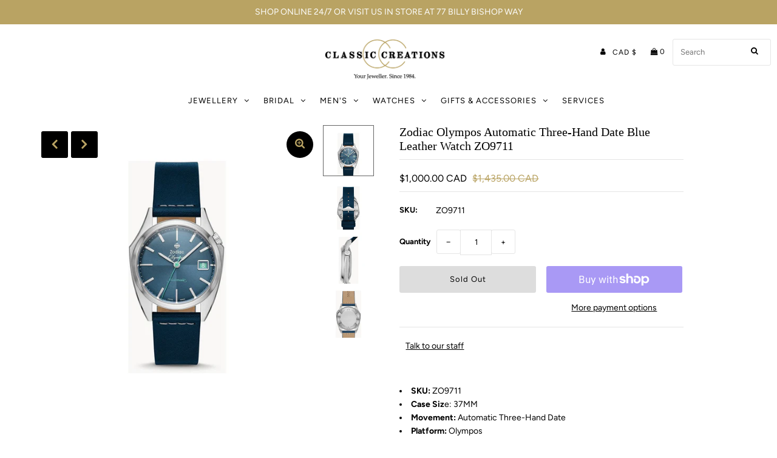

--- FILE ---
content_type: text/html; charset=utf-8
request_url: https://classiccreations.com/products/olympos-automatic-three-hand-date-blue-leather-watch-zo9711
body_size: 40814
content:
<!DOCTYPE html>
<!--[if lt IE 7 ]><html class="ie ie6" lang="en"> <![endif]-->
<!--[if IE 7 ]><html class="ie ie7" lang="en"> <![endif]-->
<!--[if IE 8 ]><html class="ie ie8" lang="en"> <![endif]-->
<!--[if (gte IE 9)|!(IE)]><!--><html lang="en" class="no-js"> <!--<![endif]-->
<head>
  <meta charset="utf-8" />

<!-- Google Tag Manager -->
<script>(function(w,d,s,l,i){w[l]=w[l]||[];w[l].push({'gtm.start':
new Date().getTime(),event:'gtm.js'});var f=d.getElementsByTagName(s)[0],
j=d.createElement(s),dl=l!='dataLayer'?'&l='+l:'';j.async=true;j.src=
'https://www.googletagmanager.com/gtm.js?id='+i+dl;f.parentNode.insertBefore(j,f);
})(window,document,'script','dataLayer','GTM-PFC5Q85W');</script>
<!-- End Google Tag Manager -->

  
  <!-- Add any tracking or verification meta content below this line -->
  <!-- Facebook or Google Analytics tracking should be placed in your Online store > Preferences and not your theme -->

  <!-- Meta content
================================================== -->

  <title>
    Zodiac Olympos Automatic Three-Hand Date Blue Leather Watch ZO9711 &ndash; Classic Creations
  </title>
  
  <meta name="description" content="Shop with an authorized dealer in Toronto for the Zodiac Olympos Automatic Three-Hand Date Blue Leather Watch ZO9711 Warranty &amp; Free shipping in Canada" />
  
  <link rel="canonical" href="https://classiccreations.com/products/olympos-automatic-three-hand-date-blue-leather-watch-zo9711" />

  

<meta property="og:type" content="product">
<meta property="og:title" content="Zodiac Olympos Automatic Three-Hand Date Blue Leather Watch ZO9711">
<meta property="og:url" content="https://classiccreations.com/products/olympos-automatic-three-hand-date-blue-leather-watch-zo9711">
<meta property="og:description" content=" 


SKU: ZO9711


Case Size: 37MM


Movement: Automatic Three-Hand Date


Platform: Olympos


Strap Material: Leather


Case Water Resistance: 5 ATM


Case Material: 316 Stainless Steel


Case Color: Silver


Dial Color: Blue


Strap Width: 19MM


Closure: Single Prong Strap Buckle


Strap Inner Circumference: 200+/- 5MM
">

<meta property="og:image" content="http://classiccreations.com/cdn/shop/products/ZO9711_main_grande.jpg?v=1752791514">
<meta property="og:image:secure_url" content="https://classiccreations.com/cdn/shop/products/ZO9711_main_grande.jpg?v=1752791514">

<meta property="og:image" content="http://classiccreations.com/cdn/shop/products/ZO9711_1_grande.jpg?v=1752791514">
<meta property="og:image:secure_url" content="https://classiccreations.com/cdn/shop/products/ZO9711_1_grande.jpg?v=1752791514">

<meta property="og:image" content="http://classiccreations.com/cdn/shop/products/ZO9711_2_grande.jpg?v=1752791514">
<meta property="og:image:secure_url" content="https://classiccreations.com/cdn/shop/products/ZO9711_2_grande.jpg?v=1752791514">

<meta property="og:price:amount" content="1,000.00">
<meta property="og:price:currency" content="CAD">

<meta property="og:site_name" content="Classic Creations">



<meta name="twitter:card" content="summary">


<meta name="twitter:site" content="@classiccreation">


<meta name="twitter:title" content="Zodiac Olympos Automatic Three-Hand Date Blue Leather Watch ZO9711">
<meta name="twitter:description" content=" 


SKU: ZO9711


Case Size: 37MM


Movement: Automatic Three-Hand Date


Platform: Olympos


Strap Material: Leather


Case Water Resistance: 5 ATM


Case Material: 316 Stainless Steel


Case Color: ">
<meta name="twitter:image" content="https://classiccreations.com/cdn/shop/products/ZO9711_main_large.jpg?v=1752791514">
<meta name="twitter:image:width" content="480">
<meta name="twitter:image:height" content="480">



  <!-- CSS
================================================== -->

  <link href="//classiccreations.com/cdn/shop/t/21/assets/stylesheet.css?v=64347949438880495961766005522" rel="stylesheet" type="text/css" media="all" />
  <link href="//classiccreations.com/cdn/shop/t/21/assets/font-awesome.css?v=98795270751561101151763572266" rel="stylesheet" type="text/css" media="all" />
  <link href="//classiccreations.com/cdn/shop/t/21/assets/queries.css?v=85835407252115737131763572266" rel="stylesheet" type="text/css" media="all" />

  <!-- BaBoo 
=================================================== -->
  
  <link rel="stylesheet" type="text/css" href="https://code.jquery.com/ui/1.12.1/themes/base/jquery-ui.css">
  <!--link rel="stylesheet" type="text/css" href="https://www.laurenbjewelry.com/skin/frontend/default/MAG090181/css/styles.css" media="all"-->

  
<style>
  .cust-loose-shape ul.shapes-list {
    float: right;
}
.cust-loose-shape .shapes-list li {
    display: inline-block;
    border: 1px solid #e4e4e4;
    padding: 4px 0px;
    position: relative;
    width: 53px;
    cursor: pointer;
}
.cust-loose-shape .shapes-list li span {
    position: absolute;
    font-size: 11px;
    left: 0;
    right: 0;
    bottom: -28px;
}
  </style>
<!-- BaBoo END 
================================================== -->
  
  <!-- Typography
================================================== -->

    
    
  
  
  

  
  

  
    
  
  
     

  
     

  
    

  
       

  
    
  
  
  
  
  
  
  
  
      

  
   
  
  
     
  
  
      

  
   

  
   

  
   

  <!-- JS
================================================== -->

  <script src="//ajax.googleapis.com/ajax/libs/jquery/2.2.4/jquery.min.js" type="text/javascript"></script>
  <script src="//classiccreations.com/cdn/shop/t/21/assets/eventemitter3.min.js?v=27939738353326123541763572266" type="text/javascript"></script>

  <script src="//classiccreations.com/cdn/shop/t/21/assets/theme.js?v=148742353684792353841763572266" type="text/javascript"></script>
  <script src="//classiccreations.com/cdn/shopifycloud/storefront/assets/themes_support/option_selection-b017cd28.js" type="text/javascript"></script>
  <script src="//classiccreations.com/cdn/shop/t/21/assets/jquery.fs.shifter.js?v=49917305197206640071763572266" type="text/javascript"></script>
  

  <meta name="viewport" content="width=device-width, initial-scale=1, maximum-scale=1, user-scalable=no">

  <!-- Favicons
================================================== -->

  <link rel="shortcut icon" href="//classiccreations.com/cdn/shop/t/21/assets/favicon.png?v=142911813949343928771763572266">

  

  <script>window.performance && window.performance.mark && window.performance.mark('shopify.content_for_header.start');</script><meta name="google-site-verification" content="FZsxqZayVb6lQlEcL5FP3moJbLbFG-M4AYp260stAmI">
<meta name="facebook-domain-verification" content="8r8lwzqnkvwt8xbar359ouqvyqn50j">
<meta name="facebook-domain-verification" content="uemx1kfmsxl80w5immjb1piondja76">
<meta name="google-site-verification" content="hMu61pP2CLkfujVNUpddaOT6YE3F5_HOZRU6dFNHVig">
<meta id="shopify-digital-wallet" name="shopify-digital-wallet" content="/40666333333/digital_wallets/dialog">
<meta name="shopify-checkout-api-token" content="1ae1f162c99d7a7e021ce1cff003abb2">
<link rel="alternate" type="application/json+oembed" href="https://classiccreations.com/products/olympos-automatic-three-hand-date-blue-leather-watch-zo9711.oembed">
<script async="async" src="/checkouts/internal/preloads.js?locale=en-CA"></script>
<link rel="preconnect" href="https://shop.app" crossorigin="anonymous">
<script async="async" src="https://shop.app/checkouts/internal/preloads.js?locale=en-CA&shop_id=40666333333" crossorigin="anonymous"></script>
<script id="apple-pay-shop-capabilities" type="application/json">{"shopId":40666333333,"countryCode":"CA","currencyCode":"CAD","merchantCapabilities":["supports3DS"],"merchantId":"gid:\/\/shopify\/Shop\/40666333333","merchantName":"Classic Creations","requiredBillingContactFields":["postalAddress","email","phone"],"requiredShippingContactFields":["postalAddress","email","phone"],"shippingType":"shipping","supportedNetworks":["visa","masterCard","amex","discover","interac","jcb"],"total":{"type":"pending","label":"Classic Creations","amount":"1.00"},"shopifyPaymentsEnabled":true,"supportsSubscriptions":true}</script>
<script id="shopify-features" type="application/json">{"accessToken":"1ae1f162c99d7a7e021ce1cff003abb2","betas":["rich-media-storefront-analytics"],"domain":"classiccreations.com","predictiveSearch":true,"shopId":40666333333,"locale":"en"}</script>
<script>var Shopify = Shopify || {};
Shopify.shop = "classiccreationsjewellery.myshopify.com";
Shopify.locale = "en";
Shopify.currency = {"active":"CAD","rate":"1.0"};
Shopify.country = "CA";
Shopify.theme = {"name":"Copy of Copy of Copy of Copy of CC - Podium\/Inf...","id":157203726556,"schema_name":"Fashionopolism","schema_version":"6.2","theme_store_id":141,"role":"main"};
Shopify.theme.handle = "null";
Shopify.theme.style = {"id":null,"handle":null};
Shopify.cdnHost = "classiccreations.com/cdn";
Shopify.routes = Shopify.routes || {};
Shopify.routes.root = "/";</script>
<script type="module">!function(o){(o.Shopify=o.Shopify||{}).modules=!0}(window);</script>
<script>!function(o){function n(){var o=[];function n(){o.push(Array.prototype.slice.apply(arguments))}return n.q=o,n}var t=o.Shopify=o.Shopify||{};t.loadFeatures=n(),t.autoloadFeatures=n()}(window);</script>
<script>
  window.ShopifyPay = window.ShopifyPay || {};
  window.ShopifyPay.apiHost = "shop.app\/pay";
  window.ShopifyPay.redirectState = null;
</script>
<script id="shop-js-analytics" type="application/json">{"pageType":"product"}</script>
<script defer="defer" async type="module" src="//classiccreations.com/cdn/shopifycloud/shop-js/modules/v2/client.init-shop-cart-sync_BT-GjEfc.en.esm.js"></script>
<script defer="defer" async type="module" src="//classiccreations.com/cdn/shopifycloud/shop-js/modules/v2/chunk.common_D58fp_Oc.esm.js"></script>
<script defer="defer" async type="module" src="//classiccreations.com/cdn/shopifycloud/shop-js/modules/v2/chunk.modal_xMitdFEc.esm.js"></script>
<script type="module">
  await import("//classiccreations.com/cdn/shopifycloud/shop-js/modules/v2/client.init-shop-cart-sync_BT-GjEfc.en.esm.js");
await import("//classiccreations.com/cdn/shopifycloud/shop-js/modules/v2/chunk.common_D58fp_Oc.esm.js");
await import("//classiccreations.com/cdn/shopifycloud/shop-js/modules/v2/chunk.modal_xMitdFEc.esm.js");

  window.Shopify.SignInWithShop?.initShopCartSync?.({"fedCMEnabled":true,"windoidEnabled":true});

</script>
<script>
  window.Shopify = window.Shopify || {};
  if (!window.Shopify.featureAssets) window.Shopify.featureAssets = {};
  window.Shopify.featureAssets['shop-js'] = {"shop-cart-sync":["modules/v2/client.shop-cart-sync_DZOKe7Ll.en.esm.js","modules/v2/chunk.common_D58fp_Oc.esm.js","modules/v2/chunk.modal_xMitdFEc.esm.js"],"init-fed-cm":["modules/v2/client.init-fed-cm_B6oLuCjv.en.esm.js","modules/v2/chunk.common_D58fp_Oc.esm.js","modules/v2/chunk.modal_xMitdFEc.esm.js"],"shop-cash-offers":["modules/v2/client.shop-cash-offers_D2sdYoxE.en.esm.js","modules/v2/chunk.common_D58fp_Oc.esm.js","modules/v2/chunk.modal_xMitdFEc.esm.js"],"shop-login-button":["modules/v2/client.shop-login-button_QeVjl5Y3.en.esm.js","modules/v2/chunk.common_D58fp_Oc.esm.js","modules/v2/chunk.modal_xMitdFEc.esm.js"],"pay-button":["modules/v2/client.pay-button_DXTOsIq6.en.esm.js","modules/v2/chunk.common_D58fp_Oc.esm.js","modules/v2/chunk.modal_xMitdFEc.esm.js"],"shop-button":["modules/v2/client.shop-button_DQZHx9pm.en.esm.js","modules/v2/chunk.common_D58fp_Oc.esm.js","modules/v2/chunk.modal_xMitdFEc.esm.js"],"avatar":["modules/v2/client.avatar_BTnouDA3.en.esm.js"],"init-windoid":["modules/v2/client.init-windoid_CR1B-cfM.en.esm.js","modules/v2/chunk.common_D58fp_Oc.esm.js","modules/v2/chunk.modal_xMitdFEc.esm.js"],"init-shop-for-new-customer-accounts":["modules/v2/client.init-shop-for-new-customer-accounts_C_vY_xzh.en.esm.js","modules/v2/client.shop-login-button_QeVjl5Y3.en.esm.js","modules/v2/chunk.common_D58fp_Oc.esm.js","modules/v2/chunk.modal_xMitdFEc.esm.js"],"init-shop-email-lookup-coordinator":["modules/v2/client.init-shop-email-lookup-coordinator_BI7n9ZSv.en.esm.js","modules/v2/chunk.common_D58fp_Oc.esm.js","modules/v2/chunk.modal_xMitdFEc.esm.js"],"init-shop-cart-sync":["modules/v2/client.init-shop-cart-sync_BT-GjEfc.en.esm.js","modules/v2/chunk.common_D58fp_Oc.esm.js","modules/v2/chunk.modal_xMitdFEc.esm.js"],"shop-toast-manager":["modules/v2/client.shop-toast-manager_DiYdP3xc.en.esm.js","modules/v2/chunk.common_D58fp_Oc.esm.js","modules/v2/chunk.modal_xMitdFEc.esm.js"],"init-customer-accounts":["modules/v2/client.init-customer-accounts_D9ZNqS-Q.en.esm.js","modules/v2/client.shop-login-button_QeVjl5Y3.en.esm.js","modules/v2/chunk.common_D58fp_Oc.esm.js","modules/v2/chunk.modal_xMitdFEc.esm.js"],"init-customer-accounts-sign-up":["modules/v2/client.init-customer-accounts-sign-up_iGw4briv.en.esm.js","modules/v2/client.shop-login-button_QeVjl5Y3.en.esm.js","modules/v2/chunk.common_D58fp_Oc.esm.js","modules/v2/chunk.modal_xMitdFEc.esm.js"],"shop-follow-button":["modules/v2/client.shop-follow-button_CqMgW2wH.en.esm.js","modules/v2/chunk.common_D58fp_Oc.esm.js","modules/v2/chunk.modal_xMitdFEc.esm.js"],"checkout-modal":["modules/v2/client.checkout-modal_xHeaAweL.en.esm.js","modules/v2/chunk.common_D58fp_Oc.esm.js","modules/v2/chunk.modal_xMitdFEc.esm.js"],"shop-login":["modules/v2/client.shop-login_D91U-Q7h.en.esm.js","modules/v2/chunk.common_D58fp_Oc.esm.js","modules/v2/chunk.modal_xMitdFEc.esm.js"],"lead-capture":["modules/v2/client.lead-capture_BJmE1dJe.en.esm.js","modules/v2/chunk.common_D58fp_Oc.esm.js","modules/v2/chunk.modal_xMitdFEc.esm.js"],"payment-terms":["modules/v2/client.payment-terms_Ci9AEqFq.en.esm.js","modules/v2/chunk.common_D58fp_Oc.esm.js","modules/v2/chunk.modal_xMitdFEc.esm.js"]};
</script>
<script>(function() {
  var isLoaded = false;
  function asyncLoad() {
    if (isLoaded) return;
    isLoaded = true;
    var urls = ["https:\/\/chimpstatic.com\/mcjs-connected\/js\/users\/c738a5c0fb5d90d7277f3d0b8\/592b7ebd31f60ad467c6e135c.js?shop=classiccreationsjewellery.myshopify.com","https:\/\/cdn.nfcube.com\/instafeed-53cae4a1f090dd37276bdb3aaf0d9b95.js?shop=classiccreationsjewellery.myshopify.com","\/\/backinstock.useamp.com\/widget\/38358_1767156443.js?category=bis\u0026v=6\u0026shop=classiccreationsjewellery.myshopify.com"];
    for (var i = 0; i < urls.length; i++) {
      var s = document.createElement('script');
      s.type = 'text/javascript';
      s.async = true;
      s.src = urls[i];
      var x = document.getElementsByTagName('script')[0];
      x.parentNode.insertBefore(s, x);
    }
  };
  if(window.attachEvent) {
    window.attachEvent('onload', asyncLoad);
  } else {
    window.addEventListener('load', asyncLoad, false);
  }
})();</script>
<script id="__st">var __st={"a":40666333333,"offset":-18000,"reqid":"c8a39b99-c53b-4b46-9c3d-4bfed9282a9d-1769319577","pageurl":"classiccreations.com\/products\/olympos-automatic-three-hand-date-blue-leather-watch-zo9711","u":"3441413aff87","p":"product","rtyp":"product","rid":7851167711452};</script>
<script>window.ShopifyPaypalV4VisibilityTracking = true;</script>
<script id="captcha-bootstrap">!function(){'use strict';const t='contact',e='account',n='new_comment',o=[[t,t],['blogs',n],['comments',n],[t,'customer']],c=[[e,'customer_login'],[e,'guest_login'],[e,'recover_customer_password'],[e,'create_customer']],r=t=>t.map((([t,e])=>`form[action*='/${t}']:not([data-nocaptcha='true']) input[name='form_type'][value='${e}']`)).join(','),a=t=>()=>t?[...document.querySelectorAll(t)].map((t=>t.form)):[];function s(){const t=[...o],e=r(t);return a(e)}const i='password',u='form_key',d=['recaptcha-v3-token','g-recaptcha-response','h-captcha-response',i],f=()=>{try{return window.sessionStorage}catch{return}},m='__shopify_v',_=t=>t.elements[u];function p(t,e,n=!1){try{const o=window.sessionStorage,c=JSON.parse(o.getItem(e)),{data:r}=function(t){const{data:e,action:n}=t;return t[m]||n?{data:e,action:n}:{data:t,action:n}}(c);for(const[e,n]of Object.entries(r))t.elements[e]&&(t.elements[e].value=n);n&&o.removeItem(e)}catch(o){console.error('form repopulation failed',{error:o})}}const l='form_type',E='cptcha';function T(t){t.dataset[E]=!0}const w=window,h=w.document,L='Shopify',v='ce_forms',y='captcha';let A=!1;((t,e)=>{const n=(g='f06e6c50-85a8-45c8-87d0-21a2b65856fe',I='https://cdn.shopify.com/shopifycloud/storefront-forms-hcaptcha/ce_storefront_forms_captcha_hcaptcha.v1.5.2.iife.js',D={infoText:'Protected by hCaptcha',privacyText:'Privacy',termsText:'Terms'},(t,e,n)=>{const o=w[L][v],c=o.bindForm;if(c)return c(t,g,e,D).then(n);var r;o.q.push([[t,g,e,D],n]),r=I,A||(h.body.append(Object.assign(h.createElement('script'),{id:'captcha-provider',async:!0,src:r})),A=!0)});var g,I,D;w[L]=w[L]||{},w[L][v]=w[L][v]||{},w[L][v].q=[],w[L][y]=w[L][y]||{},w[L][y].protect=function(t,e){n(t,void 0,e),T(t)},Object.freeze(w[L][y]),function(t,e,n,w,h,L){const[v,y,A,g]=function(t,e,n){const i=e?o:[],u=t?c:[],d=[...i,...u],f=r(d),m=r(i),_=r(d.filter((([t,e])=>n.includes(e))));return[a(f),a(m),a(_),s()]}(w,h,L),I=t=>{const e=t.target;return e instanceof HTMLFormElement?e:e&&e.form},D=t=>v().includes(t);t.addEventListener('submit',(t=>{const e=I(t);if(!e)return;const n=D(e)&&!e.dataset.hcaptchaBound&&!e.dataset.recaptchaBound,o=_(e),c=g().includes(e)&&(!o||!o.value);(n||c)&&t.preventDefault(),c&&!n&&(function(t){try{if(!f())return;!function(t){const e=f();if(!e)return;const n=_(t);if(!n)return;const o=n.value;o&&e.removeItem(o)}(t);const e=Array.from(Array(32),(()=>Math.random().toString(36)[2])).join('');!function(t,e){_(t)||t.append(Object.assign(document.createElement('input'),{type:'hidden',name:u})),t.elements[u].value=e}(t,e),function(t,e){const n=f();if(!n)return;const o=[...t.querySelectorAll(`input[type='${i}']`)].map((({name:t})=>t)),c=[...d,...o],r={};for(const[a,s]of new FormData(t).entries())c.includes(a)||(r[a]=s);n.setItem(e,JSON.stringify({[m]:1,action:t.action,data:r}))}(t,e)}catch(e){console.error('failed to persist form',e)}}(e),e.submit())}));const S=(t,e)=>{t&&!t.dataset[E]&&(n(t,e.some((e=>e===t))),T(t))};for(const o of['focusin','change'])t.addEventListener(o,(t=>{const e=I(t);D(e)&&S(e,y())}));const B=e.get('form_key'),M=e.get(l),P=B&&M;t.addEventListener('DOMContentLoaded',(()=>{const t=y();if(P)for(const e of t)e.elements[l].value===M&&p(e,B);[...new Set([...A(),...v().filter((t=>'true'===t.dataset.shopifyCaptcha))])].forEach((e=>S(e,t)))}))}(h,new URLSearchParams(w.location.search),n,t,e,['guest_login'])})(!0,!0)}();</script>
<script integrity="sha256-4kQ18oKyAcykRKYeNunJcIwy7WH5gtpwJnB7kiuLZ1E=" data-source-attribution="shopify.loadfeatures" defer="defer" src="//classiccreations.com/cdn/shopifycloud/storefront/assets/storefront/load_feature-a0a9edcb.js" crossorigin="anonymous"></script>
<script crossorigin="anonymous" defer="defer" src="//classiccreations.com/cdn/shopifycloud/storefront/assets/shopify_pay/storefront-65b4c6d7.js?v=20250812"></script>
<script data-source-attribution="shopify.dynamic_checkout.dynamic.init">var Shopify=Shopify||{};Shopify.PaymentButton=Shopify.PaymentButton||{isStorefrontPortableWallets:!0,init:function(){window.Shopify.PaymentButton.init=function(){};var t=document.createElement("script");t.src="https://classiccreations.com/cdn/shopifycloud/portable-wallets/latest/portable-wallets.en.js",t.type="module",document.head.appendChild(t)}};
</script>
<script data-source-attribution="shopify.dynamic_checkout.buyer_consent">
  function portableWalletsHideBuyerConsent(e){var t=document.getElementById("shopify-buyer-consent"),n=document.getElementById("shopify-subscription-policy-button");t&&n&&(t.classList.add("hidden"),t.setAttribute("aria-hidden","true"),n.removeEventListener("click",e))}function portableWalletsShowBuyerConsent(e){var t=document.getElementById("shopify-buyer-consent"),n=document.getElementById("shopify-subscription-policy-button");t&&n&&(t.classList.remove("hidden"),t.removeAttribute("aria-hidden"),n.addEventListener("click",e))}window.Shopify?.PaymentButton&&(window.Shopify.PaymentButton.hideBuyerConsent=portableWalletsHideBuyerConsent,window.Shopify.PaymentButton.showBuyerConsent=portableWalletsShowBuyerConsent);
</script>
<script>
  function portableWalletsCleanup(e){e&&e.src&&console.error("Failed to load portable wallets script "+e.src);var t=document.querySelectorAll("shopify-accelerated-checkout .shopify-payment-button__skeleton, shopify-accelerated-checkout-cart .wallet-cart-button__skeleton"),e=document.getElementById("shopify-buyer-consent");for(let e=0;e<t.length;e++)t[e].remove();e&&e.remove()}function portableWalletsNotLoadedAsModule(e){e instanceof ErrorEvent&&"string"==typeof e.message&&e.message.includes("import.meta")&&"string"==typeof e.filename&&e.filename.includes("portable-wallets")&&(window.removeEventListener("error",portableWalletsNotLoadedAsModule),window.Shopify.PaymentButton.failedToLoad=e,"loading"===document.readyState?document.addEventListener("DOMContentLoaded",window.Shopify.PaymentButton.init):window.Shopify.PaymentButton.init())}window.addEventListener("error",portableWalletsNotLoadedAsModule);
</script>

<script type="module" src="https://classiccreations.com/cdn/shopifycloud/portable-wallets/latest/portable-wallets.en.js" onError="portableWalletsCleanup(this)" crossorigin="anonymous"></script>
<script nomodule>
  document.addEventListener("DOMContentLoaded", portableWalletsCleanup);
</script>

<link id="shopify-accelerated-checkout-styles" rel="stylesheet" media="screen" href="https://classiccreations.com/cdn/shopifycloud/portable-wallets/latest/accelerated-checkout-backwards-compat.css" crossorigin="anonymous">
<style id="shopify-accelerated-checkout-cart">
        #shopify-buyer-consent {
  margin-top: 1em;
  display: inline-block;
  width: 100%;
}

#shopify-buyer-consent.hidden {
  display: none;
}

#shopify-subscription-policy-button {
  background: none;
  border: none;
  padding: 0;
  text-decoration: underline;
  font-size: inherit;
  cursor: pointer;
}

#shopify-subscription-policy-button::before {
  box-shadow: none;
}

      </style>
<script id="sections-script" data-sections="product-recommendations" defer="defer" src="//classiccreations.com/cdn/shop/t/21/compiled_assets/scripts.js?v=10185"></script>
<script>window.performance && window.performance.mark && window.performance.mark('shopify.content_for_header.end');</script>
  



<!--begin-boost-pfs-filter-css-->
  <link href="//classiccreations.com/cdn/shop/t/21/assets/boost-pfs.scss.css?v=40976016089419196631763572266" rel="stylesheet" type="text/css" media="all" />
<style data-id="boost-pfs-style" type="text/css">
      .boost-pfs-filter-option-title-text {font-size: 12px;font-weight: 400;}

     .boost-pfs-filter-tree-v .boost-pfs-filter-option-title-text:before {}
      .boost-pfs-filter-tree-v .boost-pfs-filter-option.boost-pfs-filter-option-collapsed .boost-pfs-filter-option-title-text:before {}
      .boost-pfs-filter-tree-h .boost-pfs-filter-option-title-heading:before {
        border-right-color: ;
        border-bottom-color: ;
      }

      .boost-pfs-filter-option-item > button,
      .boost-pfs-filter-tree-v .boost-pfs-filter-refine-by .boost-pfs-filter-refine-by-items .refine-by-item,
      .boost-pfs-filter-refine-by-wrapper-v .boost-pfs-filter-refine-by .boost-pfs-filter-refine-by-items .refine-by-item,
      .boost-pfs-filter-refine-by .boost-pfs-filter-option-title,
      .boost-pfs-filter-refine-by .boost-pfs-filter-refine-by-items .refine-by-item>a,
      .boost-pfs-filter-refine-by>span,
      .boost-pfs-filter-clear,
      .boost-pfs-filter-clear-all{font-size: 12px;}
      .boost-pfs-filter-refine-by .boost-pfs-filter-refine-by-items .refine-by-item .boost-pfs-filter-clear:before,
      .boost-pfs-filter-refine-by .boost-pfs-filter-refine-by-items .refine-by-item .boost-pfs-filter-clear:after {
        background: ;
      }

      .boost-pfs-filter-tree-mobile-button button,
      .boost-pfs-filter-top-sorting-mobile button {font-weight: 300 !important;}
      .boost-pfs-filter-top-sorting-mobile button>span:after {}
    </style><link href="//classiccreations.com/cdn/shop/t/21/assets/boost-pfs-otp.scss.css?v=122291436321370170341763572266" rel="stylesheet" type="text/css" media="all" />
<!--end-boost-pfs-filter-css-->



<!-- GSSTART CFP code start. Do not change -->
<script type="text/javascript"> gsProductId = "7851167711452"; gsCustomerId = ""; gsShopName = "classiccreationsjewellery.myshopify.com";   gsProductName = "Zodiac Olympos Automatic Three-Hand Date Blue Leather Watch ZO9711";
  gsProductHandle = "olympos-automatic-three-hand-date-blue-leather-watch-zo9711"; gsProductPrice = "100000";  gsProductImage = "//classiccreations.com/cdn/shop/products/ZO9711_main_small.jpg?v=1752791514"; </script><script type="text/javascript" charset="utf-8" src="https://gravity-software.com/js/shopify/cfp_refactored22108.js?v=9822c24195946150c89972da7b7b45b0"></script> <link rel="stylesheet" href="https://gravity-software.com/js/shopify/jqueryui/jquery-uinew.min22108.css?v=9822c24195946150c89972da7b7b45b0"/> 
<!-- CFP code end. Do not change GSEND --><script src="https://cdn.shopify.com/extensions/7d130b81-2445-42f2-b4a4-905651358e17/wod-preorder-now-28/assets/preorder-now-source.js" type="text/javascript" defer="defer"></script>
<link href="https://cdn.shopify.com/extensions/7d130b81-2445-42f2-b4a4-905651358e17/wod-preorder-now-28/assets/preorder-now-source.css" rel="stylesheet" type="text/css" media="all">
<link href="https://monorail-edge.shopifysvc.com" rel="dns-prefetch">
<script>(function(){if ("sendBeacon" in navigator && "performance" in window) {try {var session_token_from_headers = performance.getEntriesByType('navigation')[0].serverTiming.find(x => x.name == '_s').description;} catch {var session_token_from_headers = undefined;}var session_cookie_matches = document.cookie.match(/_shopify_s=([^;]*)/);var session_token_from_cookie = session_cookie_matches && session_cookie_matches.length === 2 ? session_cookie_matches[1] : "";var session_token = session_token_from_headers || session_token_from_cookie || "";function handle_abandonment_event(e) {var entries = performance.getEntries().filter(function(entry) {return /monorail-edge.shopifysvc.com/.test(entry.name);});if (!window.abandonment_tracked && entries.length === 0) {window.abandonment_tracked = true;var currentMs = Date.now();var navigation_start = performance.timing.navigationStart;var payload = {shop_id: 40666333333,url: window.location.href,navigation_start,duration: currentMs - navigation_start,session_token,page_type: "product"};window.navigator.sendBeacon("https://monorail-edge.shopifysvc.com/v1/produce", JSON.stringify({schema_id: "online_store_buyer_site_abandonment/1.1",payload: payload,metadata: {event_created_at_ms: currentMs,event_sent_at_ms: currentMs}}));}}window.addEventListener('pagehide', handle_abandonment_event);}}());</script>
<script id="web-pixels-manager-setup">(function e(e,d,r,n,o){if(void 0===o&&(o={}),!Boolean(null===(a=null===(i=window.Shopify)||void 0===i?void 0:i.analytics)||void 0===a?void 0:a.replayQueue)){var i,a;window.Shopify=window.Shopify||{};var t=window.Shopify;t.analytics=t.analytics||{};var s=t.analytics;s.replayQueue=[],s.publish=function(e,d,r){return s.replayQueue.push([e,d,r]),!0};try{self.performance.mark("wpm:start")}catch(e){}var l=function(){var e={modern:/Edge?\/(1{2}[4-9]|1[2-9]\d|[2-9]\d{2}|\d{4,})\.\d+(\.\d+|)|Firefox\/(1{2}[4-9]|1[2-9]\d|[2-9]\d{2}|\d{4,})\.\d+(\.\d+|)|Chrom(ium|e)\/(9{2}|\d{3,})\.\d+(\.\d+|)|(Maci|X1{2}).+ Version\/(15\.\d+|(1[6-9]|[2-9]\d|\d{3,})\.\d+)([,.]\d+|)( \(\w+\)|)( Mobile\/\w+|) Safari\/|Chrome.+OPR\/(9{2}|\d{3,})\.\d+\.\d+|(CPU[ +]OS|iPhone[ +]OS|CPU[ +]iPhone|CPU IPhone OS|CPU iPad OS)[ +]+(15[._]\d+|(1[6-9]|[2-9]\d|\d{3,})[._]\d+)([._]\d+|)|Android:?[ /-](13[3-9]|1[4-9]\d|[2-9]\d{2}|\d{4,})(\.\d+|)(\.\d+|)|Android.+Firefox\/(13[5-9]|1[4-9]\d|[2-9]\d{2}|\d{4,})\.\d+(\.\d+|)|Android.+Chrom(ium|e)\/(13[3-9]|1[4-9]\d|[2-9]\d{2}|\d{4,})\.\d+(\.\d+|)|SamsungBrowser\/([2-9]\d|\d{3,})\.\d+/,legacy:/Edge?\/(1[6-9]|[2-9]\d|\d{3,})\.\d+(\.\d+|)|Firefox\/(5[4-9]|[6-9]\d|\d{3,})\.\d+(\.\d+|)|Chrom(ium|e)\/(5[1-9]|[6-9]\d|\d{3,})\.\d+(\.\d+|)([\d.]+$|.*Safari\/(?![\d.]+ Edge\/[\d.]+$))|(Maci|X1{2}).+ Version\/(10\.\d+|(1[1-9]|[2-9]\d|\d{3,})\.\d+)([,.]\d+|)( \(\w+\)|)( Mobile\/\w+|) Safari\/|Chrome.+OPR\/(3[89]|[4-9]\d|\d{3,})\.\d+\.\d+|(CPU[ +]OS|iPhone[ +]OS|CPU[ +]iPhone|CPU IPhone OS|CPU iPad OS)[ +]+(10[._]\d+|(1[1-9]|[2-9]\d|\d{3,})[._]\d+)([._]\d+|)|Android:?[ /-](13[3-9]|1[4-9]\d|[2-9]\d{2}|\d{4,})(\.\d+|)(\.\d+|)|Mobile Safari.+OPR\/([89]\d|\d{3,})\.\d+\.\d+|Android.+Firefox\/(13[5-9]|1[4-9]\d|[2-9]\d{2}|\d{4,})\.\d+(\.\d+|)|Android.+Chrom(ium|e)\/(13[3-9]|1[4-9]\d|[2-9]\d{2}|\d{4,})\.\d+(\.\d+|)|Android.+(UC? ?Browser|UCWEB|U3)[ /]?(15\.([5-9]|\d{2,})|(1[6-9]|[2-9]\d|\d{3,})\.\d+)\.\d+|SamsungBrowser\/(5\.\d+|([6-9]|\d{2,})\.\d+)|Android.+MQ{2}Browser\/(14(\.(9|\d{2,})|)|(1[5-9]|[2-9]\d|\d{3,})(\.\d+|))(\.\d+|)|K[Aa][Ii]OS\/(3\.\d+|([4-9]|\d{2,})\.\d+)(\.\d+|)/},d=e.modern,r=e.legacy,n=navigator.userAgent;return n.match(d)?"modern":n.match(r)?"legacy":"unknown"}(),u="modern"===l?"modern":"legacy",c=(null!=n?n:{modern:"",legacy:""})[u],f=function(e){return[e.baseUrl,"/wpm","/b",e.hashVersion,"modern"===e.buildTarget?"m":"l",".js"].join("")}({baseUrl:d,hashVersion:r,buildTarget:u}),m=function(e){var d=e.version,r=e.bundleTarget,n=e.surface,o=e.pageUrl,i=e.monorailEndpoint;return{emit:function(e){var a=e.status,t=e.errorMsg,s=(new Date).getTime(),l=JSON.stringify({metadata:{event_sent_at_ms:s},events:[{schema_id:"web_pixels_manager_load/3.1",payload:{version:d,bundle_target:r,page_url:o,status:a,surface:n,error_msg:t},metadata:{event_created_at_ms:s}}]});if(!i)return console&&console.warn&&console.warn("[Web Pixels Manager] No Monorail endpoint provided, skipping logging."),!1;try{return self.navigator.sendBeacon.bind(self.navigator)(i,l)}catch(e){}var u=new XMLHttpRequest;try{return u.open("POST",i,!0),u.setRequestHeader("Content-Type","text/plain"),u.send(l),!0}catch(e){return console&&console.warn&&console.warn("[Web Pixels Manager] Got an unhandled error while logging to Monorail."),!1}}}}({version:r,bundleTarget:l,surface:e.surface,pageUrl:self.location.href,monorailEndpoint:e.monorailEndpoint});try{o.browserTarget=l,function(e){var d=e.src,r=e.async,n=void 0===r||r,o=e.onload,i=e.onerror,a=e.sri,t=e.scriptDataAttributes,s=void 0===t?{}:t,l=document.createElement("script"),u=document.querySelector("head"),c=document.querySelector("body");if(l.async=n,l.src=d,a&&(l.integrity=a,l.crossOrigin="anonymous"),s)for(var f in s)if(Object.prototype.hasOwnProperty.call(s,f))try{l.dataset[f]=s[f]}catch(e){}if(o&&l.addEventListener("load",o),i&&l.addEventListener("error",i),u)u.appendChild(l);else{if(!c)throw new Error("Did not find a head or body element to append the script");c.appendChild(l)}}({src:f,async:!0,onload:function(){if(!function(){var e,d;return Boolean(null===(d=null===(e=window.Shopify)||void 0===e?void 0:e.analytics)||void 0===d?void 0:d.initialized)}()){var d=window.webPixelsManager.init(e)||void 0;if(d){var r=window.Shopify.analytics;r.replayQueue.forEach((function(e){var r=e[0],n=e[1],o=e[2];d.publishCustomEvent(r,n,o)})),r.replayQueue=[],r.publish=d.publishCustomEvent,r.visitor=d.visitor,r.initialized=!0}}},onerror:function(){return m.emit({status:"failed",errorMsg:"".concat(f," has failed to load")})},sri:function(e){var d=/^sha384-[A-Za-z0-9+/=]+$/;return"string"==typeof e&&d.test(e)}(c)?c:"",scriptDataAttributes:o}),m.emit({status:"loading"})}catch(e){m.emit({status:"failed",errorMsg:(null==e?void 0:e.message)||"Unknown error"})}}})({shopId: 40666333333,storefrontBaseUrl: "https://classiccreations.com",extensionsBaseUrl: "https://extensions.shopifycdn.com/cdn/shopifycloud/web-pixels-manager",monorailEndpoint: "https://monorail-edge.shopifysvc.com/unstable/produce_batch",surface: "storefront-renderer",enabledBetaFlags: ["2dca8a86"],webPixelsConfigList: [{"id":"429621468","configuration":"{\"config\":\"{\\\"google_tag_ids\\\":[\\\"G-RZXR4VVV3D\\\",\\\"GT-K824K2V\\\",\\\"AW-1029222324\\\"],\\\"target_country\\\":\\\"CA\\\",\\\"gtag_events\\\":[{\\\"type\\\":\\\"search\\\",\\\"action_label\\\":\\\"G-RZXR4VVV3D\\\"},{\\\"type\\\":\\\"begin_checkout\\\",\\\"action_label\\\":\\\"G-RZXR4VVV3D\\\"},{\\\"type\\\":\\\"view_item\\\",\\\"action_label\\\":[\\\"G-RZXR4VVV3D\\\",\\\"MC-X3NQ63F6KW\\\"]},{\\\"type\\\":\\\"purchase\\\",\\\"action_label\\\":[\\\"G-RZXR4VVV3D\\\",\\\"MC-X3NQ63F6KW\\\",\\\"AW-1029222324\\\/LBOyCJOu8_MBELTf4uoD\\\"]},{\\\"type\\\":\\\"page_view\\\",\\\"action_label\\\":[\\\"G-RZXR4VVV3D\\\",\\\"MC-X3NQ63F6KW\\\",\\\"AW-1029222324\\\/xMUPCPSjndMZELTf4uoD\\\"]},{\\\"type\\\":\\\"add_payment_info\\\",\\\"action_label\\\":\\\"G-RZXR4VVV3D\\\"},{\\\"type\\\":\\\"add_to_cart\\\",\\\"action_label\\\":\\\"G-RZXR4VVV3D\\\"}],\\\"enable_monitoring_mode\\\":false}\"}","eventPayloadVersion":"v1","runtimeContext":"OPEN","scriptVersion":"b2a88bafab3e21179ed38636efcd8a93","type":"APP","apiClientId":1780363,"privacyPurposes":[],"dataSharingAdjustments":{"protectedCustomerApprovalScopes":["read_customer_address","read_customer_email","read_customer_name","read_customer_personal_data","read_customer_phone"]}},{"id":"177635548","configuration":"{\"pixel_id\":\"1993193294116981\",\"pixel_type\":\"facebook_pixel\",\"metaapp_system_user_token\":\"-\"}","eventPayloadVersion":"v1","runtimeContext":"OPEN","scriptVersion":"ca16bc87fe92b6042fbaa3acc2fbdaa6","type":"APP","apiClientId":2329312,"privacyPurposes":["ANALYTICS","MARKETING","SALE_OF_DATA"],"dataSharingAdjustments":{"protectedCustomerApprovalScopes":["read_customer_address","read_customer_email","read_customer_name","read_customer_personal_data","read_customer_phone"]}},{"id":"shopify-app-pixel","configuration":"{}","eventPayloadVersion":"v1","runtimeContext":"STRICT","scriptVersion":"0450","apiClientId":"shopify-pixel","type":"APP","privacyPurposes":["ANALYTICS","MARKETING"]},{"id":"shopify-custom-pixel","eventPayloadVersion":"v1","runtimeContext":"LAX","scriptVersion":"0450","apiClientId":"shopify-pixel","type":"CUSTOM","privacyPurposes":["ANALYTICS","MARKETING"]}],isMerchantRequest: false,initData: {"shop":{"name":"Classic Creations","paymentSettings":{"currencyCode":"CAD"},"myshopifyDomain":"classiccreationsjewellery.myshopify.com","countryCode":"CA","storefrontUrl":"https:\/\/classiccreations.com"},"customer":null,"cart":null,"checkout":null,"productVariants":[{"price":{"amount":1000.0,"currencyCode":"CAD"},"product":{"title":"Zodiac Olympos Automatic Three-Hand Date Blue Leather Watch ZO9711","vendor":"Zodiac","id":"7851167711452","untranslatedTitle":"Zodiac Olympos Automatic Three-Hand Date Blue Leather Watch ZO9711","url":"\/products\/olympos-automatic-three-hand-date-blue-leather-watch-zo9711","type":"Watches"},"id":"43428310941916","image":{"src":"\/\/classiccreations.com\/cdn\/shop\/products\/ZO9711_main.jpg?v=1752791514"},"sku":"ZO9711","title":"Default Title","untranslatedTitle":"Default Title"}],"purchasingCompany":null},},"https://classiccreations.com/cdn","fcfee988w5aeb613cpc8e4bc33m6693e112",{"modern":"","legacy":""},{"shopId":"40666333333","storefrontBaseUrl":"https:\/\/classiccreations.com","extensionBaseUrl":"https:\/\/extensions.shopifycdn.com\/cdn\/shopifycloud\/web-pixels-manager","surface":"storefront-renderer","enabledBetaFlags":"[\"2dca8a86\"]","isMerchantRequest":"false","hashVersion":"fcfee988w5aeb613cpc8e4bc33m6693e112","publish":"custom","events":"[[\"page_viewed\",{}],[\"product_viewed\",{\"productVariant\":{\"price\":{\"amount\":1000.0,\"currencyCode\":\"CAD\"},\"product\":{\"title\":\"Zodiac Olympos Automatic Three-Hand Date Blue Leather Watch ZO9711\",\"vendor\":\"Zodiac\",\"id\":\"7851167711452\",\"untranslatedTitle\":\"Zodiac Olympos Automatic Three-Hand Date Blue Leather Watch ZO9711\",\"url\":\"\/products\/olympos-automatic-three-hand-date-blue-leather-watch-zo9711\",\"type\":\"Watches\"},\"id\":\"43428310941916\",\"image\":{\"src\":\"\/\/classiccreations.com\/cdn\/shop\/products\/ZO9711_main.jpg?v=1752791514\"},\"sku\":\"ZO9711\",\"title\":\"Default Title\",\"untranslatedTitle\":\"Default Title\"}}]]"});</script><script>
  window.ShopifyAnalytics = window.ShopifyAnalytics || {};
  window.ShopifyAnalytics.meta = window.ShopifyAnalytics.meta || {};
  window.ShopifyAnalytics.meta.currency = 'CAD';
  var meta = {"product":{"id":7851167711452,"gid":"gid:\/\/shopify\/Product\/7851167711452","vendor":"Zodiac","type":"Watches","handle":"olympos-automatic-three-hand-date-blue-leather-watch-zo9711","variants":[{"id":43428310941916,"price":100000,"name":"Zodiac Olympos Automatic Three-Hand Date Blue Leather Watch ZO9711","public_title":null,"sku":"ZO9711"}],"remote":false},"page":{"pageType":"product","resourceType":"product","resourceId":7851167711452,"requestId":"c8a39b99-c53b-4b46-9c3d-4bfed9282a9d-1769319577"}};
  for (var attr in meta) {
    window.ShopifyAnalytics.meta[attr] = meta[attr];
  }
</script>
<script class="analytics">
  (function () {
    var customDocumentWrite = function(content) {
      var jquery = null;

      if (window.jQuery) {
        jquery = window.jQuery;
      } else if (window.Checkout && window.Checkout.$) {
        jquery = window.Checkout.$;
      }

      if (jquery) {
        jquery('body').append(content);
      }
    };

    var hasLoggedConversion = function(token) {
      if (token) {
        return document.cookie.indexOf('loggedConversion=' + token) !== -1;
      }
      return false;
    }

    var setCookieIfConversion = function(token) {
      if (token) {
        var twoMonthsFromNow = new Date(Date.now());
        twoMonthsFromNow.setMonth(twoMonthsFromNow.getMonth() + 2);

        document.cookie = 'loggedConversion=' + token + '; expires=' + twoMonthsFromNow;
      }
    }

    var trekkie = window.ShopifyAnalytics.lib = window.trekkie = window.trekkie || [];
    if (trekkie.integrations) {
      return;
    }
    trekkie.methods = [
      'identify',
      'page',
      'ready',
      'track',
      'trackForm',
      'trackLink'
    ];
    trekkie.factory = function(method) {
      return function() {
        var args = Array.prototype.slice.call(arguments);
        args.unshift(method);
        trekkie.push(args);
        return trekkie;
      };
    };
    for (var i = 0; i < trekkie.methods.length; i++) {
      var key = trekkie.methods[i];
      trekkie[key] = trekkie.factory(key);
    }
    trekkie.load = function(config) {
      trekkie.config = config || {};
      trekkie.config.initialDocumentCookie = document.cookie;
      var first = document.getElementsByTagName('script')[0];
      var script = document.createElement('script');
      script.type = 'text/javascript';
      script.onerror = function(e) {
        var scriptFallback = document.createElement('script');
        scriptFallback.type = 'text/javascript';
        scriptFallback.onerror = function(error) {
                var Monorail = {
      produce: function produce(monorailDomain, schemaId, payload) {
        var currentMs = new Date().getTime();
        var event = {
          schema_id: schemaId,
          payload: payload,
          metadata: {
            event_created_at_ms: currentMs,
            event_sent_at_ms: currentMs
          }
        };
        return Monorail.sendRequest("https://" + monorailDomain + "/v1/produce", JSON.stringify(event));
      },
      sendRequest: function sendRequest(endpointUrl, payload) {
        // Try the sendBeacon API
        if (window && window.navigator && typeof window.navigator.sendBeacon === 'function' && typeof window.Blob === 'function' && !Monorail.isIos12()) {
          var blobData = new window.Blob([payload], {
            type: 'text/plain'
          });

          if (window.navigator.sendBeacon(endpointUrl, blobData)) {
            return true;
          } // sendBeacon was not successful

        } // XHR beacon

        var xhr = new XMLHttpRequest();

        try {
          xhr.open('POST', endpointUrl);
          xhr.setRequestHeader('Content-Type', 'text/plain');
          xhr.send(payload);
        } catch (e) {
          console.log(e);
        }

        return false;
      },
      isIos12: function isIos12() {
        return window.navigator.userAgent.lastIndexOf('iPhone; CPU iPhone OS 12_') !== -1 || window.navigator.userAgent.lastIndexOf('iPad; CPU OS 12_') !== -1;
      }
    };
    Monorail.produce('monorail-edge.shopifysvc.com',
      'trekkie_storefront_load_errors/1.1',
      {shop_id: 40666333333,
      theme_id: 157203726556,
      app_name: "storefront",
      context_url: window.location.href,
      source_url: "//classiccreations.com/cdn/s/trekkie.storefront.8d95595f799fbf7e1d32231b9a28fd43b70c67d3.min.js"});

        };
        scriptFallback.async = true;
        scriptFallback.src = '//classiccreations.com/cdn/s/trekkie.storefront.8d95595f799fbf7e1d32231b9a28fd43b70c67d3.min.js';
        first.parentNode.insertBefore(scriptFallback, first);
      };
      script.async = true;
      script.src = '//classiccreations.com/cdn/s/trekkie.storefront.8d95595f799fbf7e1d32231b9a28fd43b70c67d3.min.js';
      first.parentNode.insertBefore(script, first);
    };
    trekkie.load(
      {"Trekkie":{"appName":"storefront","development":false,"defaultAttributes":{"shopId":40666333333,"isMerchantRequest":null,"themeId":157203726556,"themeCityHash":"14946373370132745632","contentLanguage":"en","currency":"CAD","eventMetadataId":"3632a6be-57c8-4ab2-bc7a-94f6eba25544"},"isServerSideCookieWritingEnabled":true,"monorailRegion":"shop_domain","enabledBetaFlags":["65f19447"]},"Session Attribution":{},"S2S":{"facebookCapiEnabled":true,"source":"trekkie-storefront-renderer","apiClientId":580111}}
    );

    var loaded = false;
    trekkie.ready(function() {
      if (loaded) return;
      loaded = true;

      window.ShopifyAnalytics.lib = window.trekkie;

      var originalDocumentWrite = document.write;
      document.write = customDocumentWrite;
      try { window.ShopifyAnalytics.merchantGoogleAnalytics.call(this); } catch(error) {};
      document.write = originalDocumentWrite;

      window.ShopifyAnalytics.lib.page(null,{"pageType":"product","resourceType":"product","resourceId":7851167711452,"requestId":"c8a39b99-c53b-4b46-9c3d-4bfed9282a9d-1769319577","shopifyEmitted":true});

      var match = window.location.pathname.match(/checkouts\/(.+)\/(thank_you|post_purchase)/)
      var token = match? match[1]: undefined;
      if (!hasLoggedConversion(token)) {
        setCookieIfConversion(token);
        window.ShopifyAnalytics.lib.track("Viewed Product",{"currency":"CAD","variantId":43428310941916,"productId":7851167711452,"productGid":"gid:\/\/shopify\/Product\/7851167711452","name":"Zodiac Olympos Automatic Three-Hand Date Blue Leather Watch ZO9711","price":"1000.00","sku":"ZO9711","brand":"Zodiac","variant":null,"category":"Watches","nonInteraction":true,"remote":false},undefined,undefined,{"shopifyEmitted":true});
      window.ShopifyAnalytics.lib.track("monorail:\/\/trekkie_storefront_viewed_product\/1.1",{"currency":"CAD","variantId":43428310941916,"productId":7851167711452,"productGid":"gid:\/\/shopify\/Product\/7851167711452","name":"Zodiac Olympos Automatic Three-Hand Date Blue Leather Watch ZO9711","price":"1000.00","sku":"ZO9711","brand":"Zodiac","variant":null,"category":"Watches","nonInteraction":true,"remote":false,"referer":"https:\/\/classiccreations.com\/products\/olympos-automatic-three-hand-date-blue-leather-watch-zo9711"});
      }
    });


        var eventsListenerScript = document.createElement('script');
        eventsListenerScript.async = true;
        eventsListenerScript.src = "//classiccreations.com/cdn/shopifycloud/storefront/assets/shop_events_listener-3da45d37.js";
        document.getElementsByTagName('head')[0].appendChild(eventsListenerScript);

})();</script>
  <script>
  if (!window.ga || (window.ga && typeof window.ga !== 'function')) {
    window.ga = function ga() {
      (window.ga.q = window.ga.q || []).push(arguments);
      if (window.Shopify && window.Shopify.analytics && typeof window.Shopify.analytics.publish === 'function') {
        window.Shopify.analytics.publish("ga_stub_called", {}, {sendTo: "google_osp_migration"});
      }
      console.error("Shopify's Google Analytics stub called with:", Array.from(arguments), "\nSee https://help.shopify.com/manual/promoting-marketing/pixels/pixel-migration#google for more information.");
    };
    if (window.Shopify && window.Shopify.analytics && typeof window.Shopify.analytics.publish === 'function') {
      window.Shopify.analytics.publish("ga_stub_initialized", {}, {sendTo: "google_osp_migration"});
    }
  }
</script>
<script
  defer
  src="https://classiccreations.com/cdn/shopifycloud/perf-kit/shopify-perf-kit-3.0.4.min.js"
  data-application="storefront-renderer"
  data-shop-id="40666333333"
  data-render-region="gcp-us-east1"
  data-page-type="product"
  data-theme-instance-id="157203726556"
  data-theme-name="Fashionopolism"
  data-theme-version="6.2"
  data-monorail-region="shop_domain"
  data-resource-timing-sampling-rate="10"
  data-shs="true"
  data-shs-beacon="true"
  data-shs-export-with-fetch="true"
  data-shs-logs-sample-rate="1"
  data-shs-beacon-endpoint="https://classiccreations.com/api/collect"
></script>
</head>

<body class="gridlock shifter shifter-left product">
  <div id="CartDrawer" class="drawer drawer--right">
  <div class="drawer__header">
    <div class="table-cell">
    <h3>My Cart</h3>
    </div>
    <div class="table-cell">
    <span class="drawer__close js-drawer-close">
        Close
    </span>
    </div>
  </div>
  <div id="CartContainer"></div>
</div>
  <div id="shopify-section-mobile-navigation" class="shopify-section"><nav class="shifter-navigation no-fouc" data-section-id="mobile-navigation" data-section-type="mobile-navigation">
  <div class="search">
    <form action="/search" method="get">
      <input type="text" name="q" id="q" placeholder="SEARCH" />
    </form>
  </div>

  <ul id="accordion">
    
    
    
    <li class="accordion-toggle" aria-haspopup="true" aria-expanded="false"><a href="/collections/jewellery">Jewellery</a></li>
    <div class="accordion-content">
      <ul class="sub">
        
        
        <li><a href="https://classiccreations.com/collections/jewellery">New Arrivals</a></li>
        
        
        
        <li><a href="/collections/necklaces">Necklaces</a></li>
        
        
        
        <div class="accordion-toggle2" aria-haspopup="true" aria-expanded="false"><a href="/collections/bracelets">Bracelets</a></div>
        <div class="accordion-content2">
          <ul class="sub">
            
            <li><a href="/collections/tennis-bracelets/Tennis-Bracelet">Tennis Bracelets</a></li>
            
          </ul>
        </div>
        
        
        
        <div class="accordion-toggle2" aria-haspopup="true" aria-expanded="false"><a href="/collections/earrings">Earrings</a></div>
        <div class="accordion-content2">
          <ul class="sub">
            
            <li><a href="/collections/earrings">All Earrings</a></li>
            
            <li><a href="/collections/diamond-studs-1">Classic Diamond Studs</a></li>
            
          </ul>
        </div>
        
        
        
        <li><a href="https://classiccreations.com/collections/lab-grown-diamond-studs">Lab Grown Jewellery</a></li>
        
        
        
        <div class="accordion-toggle2" aria-haspopup="true" aria-expanded="false"><a href="/collections/rings">Rings</a></div>
        <div class="accordion-content2">
          <ul class="sub">
            
            <li><a href="/collections/rings">All Rings</a></li>
            
            <li><a href="/collections/anniversary-wedding-rings">Diamond Rings</a></li>
            
            <li><a href="/collections/diamond-engagement-rings">Engagement Rings</a></li>
            
          </ul>
        </div>
        
        
        
        <li><a href="/collections/personalized-jewellery">Personalized Jewellery</a></li>
        
        
        
        <li><a href="/collections/protective-symbols">Protective Symbols</a></li>
        
        
        
        <li><a href="/collections/everyday-lifestyle">Everyday Edit</a></li>
        
        
      </ul>
    </div>
    
    
    
    <li class="accordion-toggle" aria-haspopup="true" aria-expanded="false"><a href="/collections/bridal">Bridal</a></li>
    <div class="accordion-content">
      <ul class="sub">
        
        
        <li><a href="/pages/customize">Custom Rings</a></li>
        
        
        
        <li><a href="/collections/diamond-engagement-rings">Engagement Rings</a></li>
        
        
        
        <li><a href="/collections/anniversary-wedding-rings">Anniversary &amp; Wedding Rings</a></li>
        
        
        
        <li><a href="/collections/mens-wedding-bands">Men&#39;s Wedding Bands</a></li>
        
        
      </ul>
    </div>
    
    
    
    <li class="accordion-toggle" aria-haspopup="true" aria-expanded="false"><a href="/collections/mens">Men&#39;s</a></li>
    <div class="accordion-content">
      <ul class="sub">
        
        
        <li><a href="/collections/mens-wedding-bands">Men&#39;s Wedding Bands</a></li>
        
        
      </ul>
    </div>
    
    
    
    <li class="accordion-toggle" aria-haspopup="true" aria-expanded="false"><a href="/collections/watches">Watches</a></li>
    <div class="accordion-content">
      <ul class="sub">
        
        
        <li><a href="/collections/grand-seiko">Grand Seiko</a></li>
        
        
        
        <li><a href="/collections/nomos-glashutte">NOMOS Glashütte</a></li>
        
        
        
        <li><a href="/collections/bell-ross">Bell &amp; Ross</a></li>
        
        
        
        <li><a href="/collections/seiko">Seiko</a></li>
        
        
        
        <li><a href="/collections/sinn">Sinn</a></li>
        
        
        
        <li><a href="/collections/doxa">DOXA</a></li>
        
        
        
        <li><a href="/collections/zodiac">Zodiac</a></li>
        
        
        
        <li><a href="https://classiccreations.com/collections/montblanc-watches">Montblanc</a></li>
        
        
        
        <li><a href="/collections/baume-mercier">Baume &amp; Mercier</a></li>
        
        
        
        <li><a href="https://classiccreations.com/collections/ebel-1">EBEL</a></li>
        
        
        
        <li><a href="/collections/concord">Concord</a></li>
        
        
        
        <li><a href="/collections/movado">Movado</a></li>
        
        
        
        <li><a href="/collections/ralph-lauren">Ralph Lauren</a></li>
        
        
      </ul>
    </div>
    
    
    
    <li class="accordion-toggle" aria-haspopup="true" aria-expanded="false"><a href="/collections/gifts-accessories">Gifts &amp; Accessories</a></li>
    <div class="accordion-content">
      <ul class="sub">
        
        
        <li><a href="/collections/oribita">Watch Winders</a></li>
        
        
        
        <div class="accordion-toggle2" aria-haspopup="true" aria-expanded="false"><a href="/collections/michael-aram-houseware">Michael Aram</a></div>
        <div class="accordion-content2">
          <ul class="sub">
            
            <li><a href="/collections/frames">Frames</a></li>
            
            <li><a href="/collections/vases-tableware">Vases & Tableware</a></li>
            
            <li><a href="/collections/judaica">Judaica</a></li>
            
          </ul>
        </div>
        
        
        
        <div class="accordion-toggle2" aria-haspopup="true" aria-expanded="false"><a href="/collections/mont-blanc">Montblanc</a></div>
        <div class="accordion-content2">
          <ul class="sub">
            
            <li><a href="/collections/wallets">Wallets</a></li>
            
            <li><a href="/collections/pens">Pens</a></li>
            
            <li><a href="/collections/ink">Ink</a></li>
            
            <li><a href="/collections/belt">Belts</a></li>
            
          </ul>
        </div>
        
        
        
        <li><a href="/collections/holiday-gift-guide">Gift Guide</a></li>
        
        
      </ul>
    </div>
    
    
    
    <li><a href="/pages/services">Services</a></li>
    
    
    
    <li>
      
      <a href="/account/login">ACCOUNT  <i class="fa fa-user"></i></a>
      
    </li>
    
  </ul>
</nav>



</div>
  <div class="shifter-page is-moved-by-drawer" id="PageContainer">
    <div class="page-wrap">
      <div id="shopify-section-header" class="shopify-section">

<div class="header-section" data-section-id="header" data-section-type="header-section"><div id="top-bar" class="gridlock-fluid">
        <div class="row">
        <div class="row">
          <div class="desktop-12 tablet-6 mobile-3">
            <p>SHOP ONLINE 24/7 OR VISIT US IN STORE AT 77 BILLY BISHOP WAY</p>
          </div>
          
        </div>
        </div>
      </div><header class="theme-header gridlock-fluid">
      <div class="row">

      <div id="identity" class="row">

        <div class="shifter-handle">
          <i class="fa fa-bars" aria-hidden="true"></i>
        </div>

        

        <div id="logo" class="desktop-4 desktop-push-4 ">
          
<a href="/">
            <img src="//classiccreations.com/cdn/shop/files/CC-Vector-Logo-2018-BLK_800x800_copy_600x.png?v=1763513293" alt="Classic Creations" itemprop="logo">
          </a>
          
        </div>

        

        

        <div id="cart-container" class="desktop-4 ">
          <ul id="cart">
            
            
            <li class="customer-accounts">
              
              <a href="/account/login"><span class="customer-words">ACCOUNT</span>  <i class="fa fa-user"></i></a>
              
            </li>
            
<li class="curr-selector"><form method="post" action="/localization" id="localization_form" accept-charset="UTF-8" class="selectors-form" enctype="multipart/form-data"><input type="hidden" name="form_type" value="localization" /><input type="hidden" name="utf8" value="✓" /><input type="hidden" name="_method" value="put" /><input type="hidden" name="return_to" value="/products/olympos-automatic-three-hand-date-blue-leather-watch-zo9711" /><div class="selectors-form__item">
                    <h2 class="visually-hidden" id="currency-heading">
                      Currency
                    </h2>

                    <div class="disclosure" data-disclosure-currency>
                      <button type="button" class="disclosure__toggle" aria-expanded="false" aria-controls="currency-list" aria-describedby="currency-heading" data-disclosure-toggle>
                        CAD $</button>
                      <ul id="currency-list" class="disclosure-list" data-disclosure-list>
                        
                          <li class="disclosure-list__item ">
                            <a class="disclosure-list__option" href="#"  data-value="AED" data-disclosure-option>
                              AED د.إ</a>
                          </li>
                          <li class="disclosure-list__item ">
                            <a class="disclosure-list__option" href="#"  data-value="AFN" data-disclosure-option>
                              AFN ؋</a>
                          </li>
                          <li class="disclosure-list__item ">
                            <a class="disclosure-list__option" href="#"  data-value="ALL" data-disclosure-option>
                              ALL L</a>
                          </li>
                          <li class="disclosure-list__item ">
                            <a class="disclosure-list__option" href="#"  data-value="AMD" data-disclosure-option>
                              AMD դր.</a>
                          </li>
                          <li class="disclosure-list__item ">
                            <a class="disclosure-list__option" href="#"  data-value="ANG" data-disclosure-option>
                              ANG ƒ</a>
                          </li>
                          <li class="disclosure-list__item ">
                            <a class="disclosure-list__option" href="#"  data-value="AUD" data-disclosure-option>
                              AUD $</a>
                          </li>
                          <li class="disclosure-list__item ">
                            <a class="disclosure-list__option" href="#"  data-value="AWG" data-disclosure-option>
                              AWG ƒ</a>
                          </li>
                          <li class="disclosure-list__item ">
                            <a class="disclosure-list__option" href="#"  data-value="AZN" data-disclosure-option>
                              AZN ₼</a>
                          </li>
                          <li class="disclosure-list__item ">
                            <a class="disclosure-list__option" href="#"  data-value="BAM" data-disclosure-option>
                              BAM КМ</a>
                          </li>
                          <li class="disclosure-list__item ">
                            <a class="disclosure-list__option" href="#"  data-value="BBD" data-disclosure-option>
                              BBD $</a>
                          </li>
                          <li class="disclosure-list__item ">
                            <a class="disclosure-list__option" href="#"  data-value="BDT" data-disclosure-option>
                              BDT ৳</a>
                          </li>
                          <li class="disclosure-list__item ">
                            <a class="disclosure-list__option" href="#"  data-value="BIF" data-disclosure-option>
                              BIF Fr</a>
                          </li>
                          <li class="disclosure-list__item ">
                            <a class="disclosure-list__option" href="#"  data-value="BND" data-disclosure-option>
                              BND $</a>
                          </li>
                          <li class="disclosure-list__item ">
                            <a class="disclosure-list__option" href="#"  data-value="BOB" data-disclosure-option>
                              BOB Bs.</a>
                          </li>
                          <li class="disclosure-list__item ">
                            <a class="disclosure-list__option" href="#"  data-value="BSD" data-disclosure-option>
                              BSD $</a>
                          </li>
                          <li class="disclosure-list__item ">
                            <a class="disclosure-list__option" href="#"  data-value="BWP" data-disclosure-option>
                              BWP P</a>
                          </li>
                          <li class="disclosure-list__item ">
                            <a class="disclosure-list__option" href="#"  data-value="BZD" data-disclosure-option>
                              BZD $</a>
                          </li>
                          <li class="disclosure-list__item disclosure-list__item--current">
                            <a class="disclosure-list__option" href="#" aria-current="true" data-value="CAD" data-disclosure-option>
                              CAD $</a>
                          </li>
                          <li class="disclosure-list__item ">
                            <a class="disclosure-list__option" href="#"  data-value="CDF" data-disclosure-option>
                              CDF Fr</a>
                          </li>
                          <li class="disclosure-list__item ">
                            <a class="disclosure-list__option" href="#"  data-value="CHF" data-disclosure-option>
                              CHF CHF</a>
                          </li>
                          <li class="disclosure-list__item ">
                            <a class="disclosure-list__option" href="#"  data-value="CNY" data-disclosure-option>
                              CNY ¥</a>
                          </li>
                          <li class="disclosure-list__item ">
                            <a class="disclosure-list__option" href="#"  data-value="CRC" data-disclosure-option>
                              CRC ₡</a>
                          </li>
                          <li class="disclosure-list__item ">
                            <a class="disclosure-list__option" href="#"  data-value="CVE" data-disclosure-option>
                              CVE $</a>
                          </li>
                          <li class="disclosure-list__item ">
                            <a class="disclosure-list__option" href="#"  data-value="CZK" data-disclosure-option>
                              CZK Kč</a>
                          </li>
                          <li class="disclosure-list__item ">
                            <a class="disclosure-list__option" href="#"  data-value="DJF" data-disclosure-option>
                              DJF Fdj</a>
                          </li>
                          <li class="disclosure-list__item ">
                            <a class="disclosure-list__option" href="#"  data-value="DKK" data-disclosure-option>
                              DKK kr.</a>
                          </li>
                          <li class="disclosure-list__item ">
                            <a class="disclosure-list__option" href="#"  data-value="DOP" data-disclosure-option>
                              DOP $</a>
                          </li>
                          <li class="disclosure-list__item ">
                            <a class="disclosure-list__option" href="#"  data-value="DZD" data-disclosure-option>
                              DZD د.ج</a>
                          </li>
                          <li class="disclosure-list__item ">
                            <a class="disclosure-list__option" href="#"  data-value="EGP" data-disclosure-option>
                              EGP ج.م</a>
                          </li>
                          <li class="disclosure-list__item ">
                            <a class="disclosure-list__option" href="#"  data-value="ETB" data-disclosure-option>
                              ETB Br</a>
                          </li>
                          <li class="disclosure-list__item ">
                            <a class="disclosure-list__option" href="#"  data-value="EUR" data-disclosure-option>
                              EUR €</a>
                          </li>
                          <li class="disclosure-list__item ">
                            <a class="disclosure-list__option" href="#"  data-value="FJD" data-disclosure-option>
                              FJD $</a>
                          </li>
                          <li class="disclosure-list__item ">
                            <a class="disclosure-list__option" href="#"  data-value="FKP" data-disclosure-option>
                              FKP £</a>
                          </li>
                          <li class="disclosure-list__item ">
                            <a class="disclosure-list__option" href="#"  data-value="GBP" data-disclosure-option>
                              GBP £</a>
                          </li>
                          <li class="disclosure-list__item ">
                            <a class="disclosure-list__option" href="#"  data-value="GMD" data-disclosure-option>
                              GMD D</a>
                          </li>
                          <li class="disclosure-list__item ">
                            <a class="disclosure-list__option" href="#"  data-value="GNF" data-disclosure-option>
                              GNF Fr</a>
                          </li>
                          <li class="disclosure-list__item ">
                            <a class="disclosure-list__option" href="#"  data-value="GTQ" data-disclosure-option>
                              GTQ Q</a>
                          </li>
                          <li class="disclosure-list__item ">
                            <a class="disclosure-list__option" href="#"  data-value="GYD" data-disclosure-option>
                              GYD $</a>
                          </li>
                          <li class="disclosure-list__item ">
                            <a class="disclosure-list__option" href="#"  data-value="HKD" data-disclosure-option>
                              HKD $</a>
                          </li>
                          <li class="disclosure-list__item ">
                            <a class="disclosure-list__option" href="#"  data-value="HNL" data-disclosure-option>
                              HNL L</a>
                          </li>
                          <li class="disclosure-list__item ">
                            <a class="disclosure-list__option" href="#"  data-value="HUF" data-disclosure-option>
                              HUF Ft</a>
                          </li>
                          <li class="disclosure-list__item ">
                            <a class="disclosure-list__option" href="#"  data-value="IDR" data-disclosure-option>
                              IDR Rp</a>
                          </li>
                          <li class="disclosure-list__item ">
                            <a class="disclosure-list__option" href="#"  data-value="ILS" data-disclosure-option>
                              ILS ₪</a>
                          </li>
                          <li class="disclosure-list__item ">
                            <a class="disclosure-list__option" href="#"  data-value="INR" data-disclosure-option>
                              INR ₹</a>
                          </li>
                          <li class="disclosure-list__item ">
                            <a class="disclosure-list__option" href="#"  data-value="ISK" data-disclosure-option>
                              ISK kr</a>
                          </li>
                          <li class="disclosure-list__item ">
                            <a class="disclosure-list__option" href="#"  data-value="JMD" data-disclosure-option>
                              JMD $</a>
                          </li>
                          <li class="disclosure-list__item ">
                            <a class="disclosure-list__option" href="#"  data-value="JPY" data-disclosure-option>
                              JPY ¥</a>
                          </li>
                          <li class="disclosure-list__item ">
                            <a class="disclosure-list__option" href="#"  data-value="KES" data-disclosure-option>
                              KES KSh</a>
                          </li>
                          <li class="disclosure-list__item ">
                            <a class="disclosure-list__option" href="#"  data-value="KGS" data-disclosure-option>
                              KGS som</a>
                          </li>
                          <li class="disclosure-list__item ">
                            <a class="disclosure-list__option" href="#"  data-value="KHR" data-disclosure-option>
                              KHR ៛</a>
                          </li>
                          <li class="disclosure-list__item ">
                            <a class="disclosure-list__option" href="#"  data-value="KMF" data-disclosure-option>
                              KMF Fr</a>
                          </li>
                          <li class="disclosure-list__item ">
                            <a class="disclosure-list__option" href="#"  data-value="KRW" data-disclosure-option>
                              KRW ₩</a>
                          </li>
                          <li class="disclosure-list__item ">
                            <a class="disclosure-list__option" href="#"  data-value="KYD" data-disclosure-option>
                              KYD $</a>
                          </li>
                          <li class="disclosure-list__item ">
                            <a class="disclosure-list__option" href="#"  data-value="KZT" data-disclosure-option>
                              KZT ₸</a>
                          </li>
                          <li class="disclosure-list__item ">
                            <a class="disclosure-list__option" href="#"  data-value="LAK" data-disclosure-option>
                              LAK ₭</a>
                          </li>
                          <li class="disclosure-list__item ">
                            <a class="disclosure-list__option" href="#"  data-value="LBP" data-disclosure-option>
                              LBP ل.ل</a>
                          </li>
                          <li class="disclosure-list__item ">
                            <a class="disclosure-list__option" href="#"  data-value="LKR" data-disclosure-option>
                              LKR ₨</a>
                          </li>
                          <li class="disclosure-list__item ">
                            <a class="disclosure-list__option" href="#"  data-value="MAD" data-disclosure-option>
                              MAD د.م.</a>
                          </li>
                          <li class="disclosure-list__item ">
                            <a class="disclosure-list__option" href="#"  data-value="MDL" data-disclosure-option>
                              MDL L</a>
                          </li>
                          <li class="disclosure-list__item ">
                            <a class="disclosure-list__option" href="#"  data-value="MKD" data-disclosure-option>
                              MKD ден</a>
                          </li>
                          <li class="disclosure-list__item ">
                            <a class="disclosure-list__option" href="#"  data-value="MMK" data-disclosure-option>
                              MMK K</a>
                          </li>
                          <li class="disclosure-list__item ">
                            <a class="disclosure-list__option" href="#"  data-value="MNT" data-disclosure-option>
                              MNT ₮</a>
                          </li>
                          <li class="disclosure-list__item ">
                            <a class="disclosure-list__option" href="#"  data-value="MOP" data-disclosure-option>
                              MOP P</a>
                          </li>
                          <li class="disclosure-list__item ">
                            <a class="disclosure-list__option" href="#"  data-value="MUR" data-disclosure-option>
                              MUR ₨</a>
                          </li>
                          <li class="disclosure-list__item ">
                            <a class="disclosure-list__option" href="#"  data-value="MVR" data-disclosure-option>
                              MVR MVR</a>
                          </li>
                          <li class="disclosure-list__item ">
                            <a class="disclosure-list__option" href="#"  data-value="MWK" data-disclosure-option>
                              MWK MK</a>
                          </li>
                          <li class="disclosure-list__item ">
                            <a class="disclosure-list__option" href="#"  data-value="MYR" data-disclosure-option>
                              MYR RM</a>
                          </li>
                          <li class="disclosure-list__item ">
                            <a class="disclosure-list__option" href="#"  data-value="NGN" data-disclosure-option>
                              NGN ₦</a>
                          </li>
                          <li class="disclosure-list__item ">
                            <a class="disclosure-list__option" href="#"  data-value="NIO" data-disclosure-option>
                              NIO C$</a>
                          </li>
                          <li class="disclosure-list__item ">
                            <a class="disclosure-list__option" href="#"  data-value="NPR" data-disclosure-option>
                              NPR Rs.</a>
                          </li>
                          <li class="disclosure-list__item ">
                            <a class="disclosure-list__option" href="#"  data-value="NZD" data-disclosure-option>
                              NZD $</a>
                          </li>
                          <li class="disclosure-list__item ">
                            <a class="disclosure-list__option" href="#"  data-value="PEN" data-disclosure-option>
                              PEN S/</a>
                          </li>
                          <li class="disclosure-list__item ">
                            <a class="disclosure-list__option" href="#"  data-value="PGK" data-disclosure-option>
                              PGK K</a>
                          </li>
                          <li class="disclosure-list__item ">
                            <a class="disclosure-list__option" href="#"  data-value="PHP" data-disclosure-option>
                              PHP ₱</a>
                          </li>
                          <li class="disclosure-list__item ">
                            <a class="disclosure-list__option" href="#"  data-value="PKR" data-disclosure-option>
                              PKR ₨</a>
                          </li>
                          <li class="disclosure-list__item ">
                            <a class="disclosure-list__option" href="#"  data-value="PLN" data-disclosure-option>
                              PLN zł</a>
                          </li>
                          <li class="disclosure-list__item ">
                            <a class="disclosure-list__option" href="#"  data-value="PYG" data-disclosure-option>
                              PYG ₲</a>
                          </li>
                          <li class="disclosure-list__item ">
                            <a class="disclosure-list__option" href="#"  data-value="QAR" data-disclosure-option>
                              QAR ر.ق</a>
                          </li>
                          <li class="disclosure-list__item ">
                            <a class="disclosure-list__option" href="#"  data-value="RON" data-disclosure-option>
                              RON Lei</a>
                          </li>
                          <li class="disclosure-list__item ">
                            <a class="disclosure-list__option" href="#"  data-value="RSD" data-disclosure-option>
                              RSD РСД</a>
                          </li>
                          <li class="disclosure-list__item ">
                            <a class="disclosure-list__option" href="#"  data-value="RWF" data-disclosure-option>
                              RWF FRw</a>
                          </li>
                          <li class="disclosure-list__item ">
                            <a class="disclosure-list__option" href="#"  data-value="SAR" data-disclosure-option>
                              SAR ر.س</a>
                          </li>
                          <li class="disclosure-list__item ">
                            <a class="disclosure-list__option" href="#"  data-value="SBD" data-disclosure-option>
                              SBD $</a>
                          </li>
                          <li class="disclosure-list__item ">
                            <a class="disclosure-list__option" href="#"  data-value="SEK" data-disclosure-option>
                              SEK kr</a>
                          </li>
                          <li class="disclosure-list__item ">
                            <a class="disclosure-list__option" href="#"  data-value="SGD" data-disclosure-option>
                              SGD $</a>
                          </li>
                          <li class="disclosure-list__item ">
                            <a class="disclosure-list__option" href="#"  data-value="SHP" data-disclosure-option>
                              SHP £</a>
                          </li>
                          <li class="disclosure-list__item ">
                            <a class="disclosure-list__option" href="#"  data-value="SLL" data-disclosure-option>
                              SLL Le</a>
                          </li>
                          <li class="disclosure-list__item ">
                            <a class="disclosure-list__option" href="#"  data-value="STD" data-disclosure-option>
                              STD Db</a>
                          </li>
                          <li class="disclosure-list__item ">
                            <a class="disclosure-list__option" href="#"  data-value="THB" data-disclosure-option>
                              THB ฿</a>
                          </li>
                          <li class="disclosure-list__item ">
                            <a class="disclosure-list__option" href="#"  data-value="TJS" data-disclosure-option>
                              TJS ЅМ</a>
                          </li>
                          <li class="disclosure-list__item ">
                            <a class="disclosure-list__option" href="#"  data-value="TOP" data-disclosure-option>
                              TOP T$</a>
                          </li>
                          <li class="disclosure-list__item ">
                            <a class="disclosure-list__option" href="#"  data-value="TTD" data-disclosure-option>
                              TTD $</a>
                          </li>
                          <li class="disclosure-list__item ">
                            <a class="disclosure-list__option" href="#"  data-value="TWD" data-disclosure-option>
                              TWD $</a>
                          </li>
                          <li class="disclosure-list__item ">
                            <a class="disclosure-list__option" href="#"  data-value="TZS" data-disclosure-option>
                              TZS Sh</a>
                          </li>
                          <li class="disclosure-list__item ">
                            <a class="disclosure-list__option" href="#"  data-value="UAH" data-disclosure-option>
                              UAH ₴</a>
                          </li>
                          <li class="disclosure-list__item ">
                            <a class="disclosure-list__option" href="#"  data-value="UGX" data-disclosure-option>
                              UGX USh</a>
                          </li>
                          <li class="disclosure-list__item ">
                            <a class="disclosure-list__option" href="#"  data-value="USD" data-disclosure-option>
                              USD $</a>
                          </li>
                          <li class="disclosure-list__item ">
                            <a class="disclosure-list__option" href="#"  data-value="UYU" data-disclosure-option>
                              UYU $U</a>
                          </li>
                          <li class="disclosure-list__item ">
                            <a class="disclosure-list__option" href="#"  data-value="UZS" data-disclosure-option>
                              UZS so'm</a>
                          </li>
                          <li class="disclosure-list__item ">
                            <a class="disclosure-list__option" href="#"  data-value="VND" data-disclosure-option>
                              VND ₫</a>
                          </li>
                          <li class="disclosure-list__item ">
                            <a class="disclosure-list__option" href="#"  data-value="VUV" data-disclosure-option>
                              VUV Vt</a>
                          </li>
                          <li class="disclosure-list__item ">
                            <a class="disclosure-list__option" href="#"  data-value="WST" data-disclosure-option>
                              WST T</a>
                          </li>
                          <li class="disclosure-list__item ">
                            <a class="disclosure-list__option" href="#"  data-value="XAF" data-disclosure-option>
                              XAF CFA</a>
                          </li>
                          <li class="disclosure-list__item ">
                            <a class="disclosure-list__option" href="#"  data-value="XCD" data-disclosure-option>
                              XCD $</a>
                          </li>
                          <li class="disclosure-list__item ">
                            <a class="disclosure-list__option" href="#"  data-value="XOF" data-disclosure-option>
                              XOF Fr</a>
                          </li>
                          <li class="disclosure-list__item ">
                            <a class="disclosure-list__option" href="#"  data-value="XPF" data-disclosure-option>
                              XPF Fr</a>
                          </li>
                          <li class="disclosure-list__item ">
                            <a class="disclosure-list__option" href="#"  data-value="YER" data-disclosure-option>
                              YER ﷼</a>
                          </li></ul>
                      <input type="hidden" name="currency_code" id="CurrencySelector" value="CAD" data-disclosure-input/>
                    </div>
                  </div></form></li><li class="cart-overview">
              <a href="/cart" class="site-header__cart-toggle js-drawer-open-right" aria-controls="CartDrawer" aria-expanded="false">
                <span class="cart-words">My Cart</span><i class="fa fa-shopping-bag" aria-hidden="true"></i>
                <span class="CartCount">0</span>
              </a>
            </li>
            
              <li class="searchbox">
                
<form action="/search" method="get" class="header-search-form">
  <input type="text" style="color:white;" class="header-search" name="q" id="q" placeholder="SEARCH" />
  <button type="submit" class="search-button"><i class="fa fa-search"></i></button>
</form>

              </li>
            
          </ul>
        </div>

      </div>

      </div>
    </header>

    
    <nav id="nav" class="full-nav gridlock-fluid stickynav">
      <div class="row">
      <div id="navigation" class="row">
        <ul id="nav" class="desktop-12 mobile-3">
          






  <!-- How many links to show per column -->
  
  <!-- How many links in this list -->
  
  <!-- Number of links divided by number per column -->
  
  <!-- Modulo balance of total links divided by links per column -->
  
  <!-- Calculate the modulo offset -->
  

  

<!-- Start math for calculated multi column dropdowns -->
<li class="dropdown has_sub_menu" aria-haspopup="true" aria-expanded="false"><a href="/collections/jewellery" title="">Jewellery</a>
  
    

<ul class="megamenu">
  <div class="mega-container">
    <span class="desktop-12 tablet-6">
      
      
      
      
      
      
      <!-- Start Megamenu Inner Links -->
      <li class="desktop-6">
        <ul class="mega-stack">
          
          <li class="sub_link"><a href="https://classiccreations.com/collections/jewellery">New Arrivals</a>

            

          </li>
          
          <li class="sub_link"><a href="/collections/necklaces">Necklaces</a>

            

          </li>
          
          <li class="sub_link"><a href="/collections/bracelets">Bracelets</a>

            
            <ul class="nested">
              
              <li><a href="/collections/tennis-bracelets/Tennis-Bracelet">Tennis Bracelets</a></li>
              
            </ul>
            

          </li>
          
          <li class="sub_link"><a href="/collections/earrings">Earrings</a>

            
            <ul class="nested">
              
              <li><a href="/collections/earrings">All Earrings</a></li>
              
              <li><a href="/collections/diamond-studs-1">Classic Diamond Studs</a></li>
              
            </ul>
            

          </li>
          
          <li class="sub_link"><a href="https://classiccreations.com/collections/lab-grown-diamond-studs">Lab Grown Jewellery</a>

            

          </li>
          
          <li class="sub_link"><a href="/collections/rings">Rings</a>

            
            <ul class="nested">
              
              <li><a href="/collections/rings">All Rings</a></li>
              
              <li><a href="/collections/anniversary-wedding-rings">Diamond Rings</a></li>
              
              <li><a href="/collections/diamond-engagement-rings">Engagement Rings</a></li>
              
            </ul>
            

          </li>
          
        </ul>
      </li>
      
      
      
      
      <li class="desktop-6">
        <ul class="mega-stack">
          
          <li class="sub_link"><a href="/collections/personalized-jewellery">Personalized Jewellery</a>

            

          </li>
          
          <li class="sub_link"><a href="/collections/protective-symbols">Protective Symbols</a>

            

          </li>
          
          <li class="sub_link"><a href="/collections/everyday-lifestyle">Everyday Edit</a>

            

          </li>
          
        </ul>
      </li>
      
      
    </span>
  </div>
</ul>

  <!-- if the list is less than the chosen number -->
  
</li>
<!-- stop doing the math -->






  <!-- How many links to show per column -->
  
  <!-- How many links in this list -->
  
  <!-- Number of links divided by number per column -->
  
  <!-- Modulo balance of total links divided by links per column -->
  
  <!-- Calculate the modulo offset -->
  

  

<!-- Start math for calculated multi column dropdowns -->
<li class="dropdown has_sub_menu" aria-haspopup="true" aria-expanded="false"><a href="/collections/bridal" title="">Bridal</a>
  
  <ul class="submenu">
  
  
    <li><a href="/pages/customize">Custom Rings</a></li>
    
    
  
    <li><a href="/collections/diamond-engagement-rings">Engagement Rings</a></li>
    
    
  
    <li><a href="/collections/anniversary-wedding-rings">Anniversary & Wedding Rings</a></li>
    
    
  
    <li><a href="/collections/mens-wedding-bands">Men's Wedding Bands</a></li>
    
    
  </ul>
  
</li>
<!-- stop doing the math -->






  <!-- How many links to show per column -->
  
  <!-- How many links in this list -->
  
  <!-- Number of links divided by number per column -->
  
  <!-- Modulo balance of total links divided by links per column -->
  
  <!-- Calculate the modulo offset -->
  

  

<!-- Start math for calculated multi column dropdowns -->
<li class="dropdown has_sub_menu" aria-haspopup="true" aria-expanded="false"><a href="/collections/mens" title="">Men's</a>
  
  <ul class="submenu">
  
  
    <li><a href="/collections/mens-wedding-bands">Men's Wedding Bands</a></li>
    
    
  </ul>
  
</li>
<!-- stop doing the math -->






  <!-- How many links to show per column -->
  
  <!-- How many links in this list -->
  
  <!-- Number of links divided by number per column -->
  
  <!-- Modulo balance of total links divided by links per column -->
  
  <!-- Calculate the modulo offset -->
  

  

<!-- Start math for calculated multi column dropdowns -->
<li class="dropdown has_sub_menu" aria-haspopup="true" aria-expanded="false"><a href="/collections/watches" title="">Watches</a>
  
    

<ul class="megamenu">
  <div class="mega-container">
    <span class="desktop-12 tablet-6">
      
      
      
      
      
      
      <!-- Start Megamenu Inner Links -->
      <li class="desktop-4">
        <ul class="mega-stack">
          
          <li class="sub_link"><a href="/collections/grand-seiko">Grand Seiko</a>

            

          </li>
          
          <li class="sub_link"><a href="/collections/nomos-glashutte">NOMOS Glashütte</a>

            

          </li>
          
          <li class="sub_link"><a href="/collections/bell-ross">Bell & Ross</a>

            

          </li>
          
          <li class="sub_link"><a href="/collections/seiko">Seiko</a>

            

          </li>
          
          <li class="sub_link"><a href="/collections/sinn">Sinn</a>

            

          </li>
          
          <li class="sub_link"><a href="/collections/doxa">DOXA</a>

            

          </li>
          
        </ul>
      </li>
      
      <li class="desktop-4">
        <ul class="mega-stack">
          
          <li class="sub_link"><a href="/collections/zodiac">Zodiac</a>

            

          </li>
          
          <li class="sub_link"><a href="https://classiccreations.com/collections/montblanc-watches">Montblanc</a>

            

          </li>
          
          <li class="sub_link"><a href="/collections/baume-mercier">Baume & Mercier</a>

            

          </li>
          
          <li class="sub_link"><a href="https://classiccreations.com/collections/ebel-1">EBEL</a>

            

          </li>
          
          <li class="sub_link"><a href="/collections/concord">Concord</a>

            

          </li>
          
          <li class="sub_link"><a href="/collections/movado">Movado</a>

            

          </li>
          
        </ul>
      </li>
      
      
      
      
      <li class="desktop-4">
        <ul class="mega-stack">
          
          <li class="sub_link"><a href="/collections/ralph-lauren">Ralph Lauren</a>

            

          </li>
          
        </ul>
      </li>
      
      
    </span>
  </div>
</ul>

  <!-- if the list is less than the chosen number -->
  
</li>
<!-- stop doing the math -->






  <!-- How many links to show per column -->
  
  <!-- How many links in this list -->
  
  <!-- Number of links divided by number per column -->
  
  <!-- Modulo balance of total links divided by links per column -->
  
  <!-- Calculate the modulo offset -->
  

  

<!-- Start math for calculated multi column dropdowns -->
<li class="dropdown has_sub_menu" aria-haspopup="true" aria-expanded="false"><a href="/collections/gifts-accessories" title="">Gifts & Accessories</a>
  
  <ul class="submenu">
  
  
    <li><a href="/collections/oribita">Watch Winders</a></li>
    
    
  
    <li class="has_sub_menu" aria-haspopup="true" aria-expanded="false"><a href="/collections/michael-aram-houseware">Michael Aram</a>
      <ul class="nested">
        
        <li><a href="/collections/frames">Frames</a></li>
        
        <li><a href="/collections/vases-tableware">Vases & Tableware</a></li>
        
        <li><a href="/collections/judaica">Judaica</a></li>
        
      </ul>
    </li>
    
    
  
    <li class="has_sub_menu" aria-haspopup="true" aria-expanded="false"><a href="/collections/mont-blanc">Montblanc</a>
      <ul class="nested">
        
        <li><a href="/collections/wallets">Wallets</a></li>
        
        <li><a href="/collections/pens">Pens</a></li>
        
        <li><a href="/collections/ink">Ink</a></li>
        
        <li><a href="/collections/belt">Belts</a></li>
        
      </ul>
    </li>
    
    
  
    <li><a href="/collections/holiday-gift-guide">Gift Guide</a></li>
    
    
  </ul>
  
</li>
<!-- stop doing the math -->






<li><a href="/pages/services" title="">Services</a></li>



        </ul>
      </div>
      </div>
    </nav>
    

    

    <div class="clear"></div>

  <div style="display: none;" id="search-modal">
  	<h4>Search our store</h4>
  	
<form action="/search" method="get" class="header-search-form">
  <input type="text" style="color:white;" class="header-search" name="q" id="q" placeholder="SEARCH" />
  <button type="submit" class="search-button"><i class="fa fa-search"></i></button>
</form>

  </div>

<style>
  #logo {
    font-size: 15px;
  }

  #top-bar, #top-bar p {
    font-size: 14px;
  }

  
  #logo img { max-width: 285px; }
  @media screen and (max-width: 740px) {
    #logo img { max-width: 180px; }
  }
  #logo { line-height: 0;}
  

  
  #logo {
    text-align: center;
  }
  

  header #q {
    font-size: 12px;
  }

  ul#cart li a, .header-section .disclosure__toggle {
    font-size: 12px;
    font-weight: normal;
    border: 0;
    text-decoration: none;
  }

  select.currency-picker {
    font-size: 12px;
    font-weight: normal;
  }

  nav {
    text-align: center;
     line-height: 30px;
  }

  
  @media screen and ( min-width: 740px ) and ( max-width: 980px ) {
    ul#social-links {
      text-align: left;
      float: left;
    }
  }
  

  
  #identity {
    display: flex;
    align-items: center;
  }
  

  
  
  span.customer-words,
  span.cart-words { display: none; }
  
</style>

</div>

</div>
      <div class="clear"></div>
      

<!-- Google Tag Manager (noscript) -->
<noscript><iframe src="https://www.googletagmanager.com/ns.html?id=GTM-PFC5Q85W"
height="0" width="0" style="display:none;visibility:hidden"></iframe></noscript>
<!-- End Google Tag Manager (noscript) -->
      

      
      <div id="content" class="row">
        
          
        
        <div id="shopify-section-product-template" class="shopify-section">
<div itemscope itemtype="http://schema.org/Product"
  id="product-7851167711452"
  class="product-page product-template"
  data-product-id="7851167711452"
  data-section-id="product-template"
  data-section-type="product-section"><script>if(typeof pn==="undefined"){pn={};}if(typeof pn.cP==="undefined"){pn.cP={};}pn.cP[7851167711452]={"id":7851167711452,"h":"olympos-automatic-three-hand-date-blue-leather-watch-zo9711","i":"products/ZO9711_main.jpg","t":["37mm","Automatic","Blue dial","Olympos","Stainless Steel",],"v":[{"id":43428310941916,"m":"shopify","p":"deny","q":0,"r":100000,  "s":143500, },]}
</script>

  <meta itemprop="url" content="//products/olympos-automatic-three-hand-date-blue-leather-watch-zo9711">
  <meta itemprop="image" content="//classiccreations.com/cdn/shopifycloud/storefront/assets/no-image-2048-a2addb12_1024x1024.gif">

  <script class="product-json" type="application/json">
  {
      "id": 7851167711452,
      "title": "Zodiac Olympos Automatic Three-Hand Date Blue Leather Watch ZO9711",
      "handle": "olympos-automatic-three-hand-date-blue-leather-watch-zo9711",
      "description": "\u003cp\u003e \u003c\/p\u003e\n\u003cul\u003e\n\u003cli\u003e\n\u003cstrong\u003eSKU:\u003c\/strong\u003e ZO9711\u003cbr\u003e\n\u003c\/li\u003e\n\u003cli\u003e\n\u003cstrong\u003eCase Siz\u003c\/strong\u003ee: 37MM\u003cbr\u003e\n\u003c\/li\u003e\n\u003cli\u003e\n\u003cstrong\u003eMovement:\u003c\/strong\u003e Automatic Three-Hand Date\u003cbr\u003e\n\u003c\/li\u003e\n\u003cli\u003e\n\u003cstrong\u003ePlatform:\u003c\/strong\u003e Olympos\u003cbr\u003e\n\u003c\/li\u003e\n\u003cli\u003e\n\u003cstrong\u003eStrap Material:\u003c\/strong\u003e Leather\u003cbr\u003e\n\u003c\/li\u003e\n\u003cli\u003e\n\u003cstrong\u003eCase Water Resistance:\u003c\/strong\u003e 5 ATM\u003cbr\u003e\n\u003c\/li\u003e\n\u003cli\u003e\n\u003cstrong\u003eCase Material:\u003c\/strong\u003e 316 Stainless Steel\u003cbr\u003e\n\u003c\/li\u003e\n\u003cli\u003e\n\u003cstrong\u003eCase Color:\u003c\/strong\u003e Silver\u003cbr\u003e\n\u003c\/li\u003e\n\u003cli\u003e\n\u003cstrong\u003eDial Color:\u003c\/strong\u003e Blue\u003cbr\u003e\n\u003c\/li\u003e\n\u003cli\u003e\n\u003cstrong\u003eStrap Width:\u003c\/strong\u003e 19MM\u003cbr\u003e\n\u003c\/li\u003e\n\u003cli\u003e\n\u003cstrong\u003eClosure:\u003c\/strong\u003e Single Prong Strap Buckle\u003cbr\u003e\n\u003c\/li\u003e\n\u003cli\u003e\n\u003cstrong\u003eStrap Inner Circumference:\u003c\/strong\u003e 200+\/- 5MM\u003c\/li\u003e\n\u003c\/ul\u003e",
      "published_at": [25,8,17,22,9,2022,4,265,true,"EDT"],
      "created_at": [13,0,17,22,9,2022,4,265,true,"EDT"],
      "vendor": "Zodiac",
      "type": "Watches",
      "tags": ["37mm","Automatic","Blue dial","Olympos","Stainless Steel"],
      "price": 100000,
      "price_min": 100000,
      "price_max": 100000,
      "available": false,
      "price_varies": false,
      "compare_at_price": 143500,
      "compare_at_price_min": 143500,
      "compare_at_price_max": 143500,
      "compare_at_price_varies": false,
      "variants": [
        {
          "id": 43428310941916,
          "title": "Default Title",
          "option1": "Default Title",
          "option2": null,
          "option3": null,
          "sku": "ZO9711",
          "featured_image": {
              "id": null,
              "product_id": null,
              "position": null,
              "created_at": [25,8,17,22,9,2022,4,265,true,"EDT"],
              "updated_at": [13,0,17,22,9,2022,4,265,true,"EDT"],
              "alt": null,
              "width": null,
              "height": null,
              "src": null
          },
          "available": false,
          "options": ["Default Title"],
          "price": 100000,
          "weight": 1000,
          "weight_unit": "kg",
          "weight_in_unit": 1.0,
          "compare_at_price": 143500,
          "inventory_management": "shopify",
          "inventory_quantity": 0,
          "inventory_policy": "deny",
          "barcode": "821388037934",
          "featured_media": {
            "alt": null,
            "id": null,
            "position": null,
            "preview_image": {
              "aspect_ratio": null,
              "height": null,
              "width": null
            }
          }
        }
      ],
      "images": ["\/\/classiccreations.com\/cdn\/shop\/products\/ZO9711_main.jpg?v=1752791514","\/\/classiccreations.com\/cdn\/shop\/products\/ZO9711_1.jpg?v=1752791514","\/\/classiccreations.com\/cdn\/shop\/products\/ZO9711_2.jpg?v=1752791514","\/\/classiccreations.com\/cdn\/shop\/products\/ZO9711_3.jpg?v=1752791514"],
      "featured_image": "\/\/classiccreations.com\/cdn\/shop\/products\/ZO9711_main.jpg?v=1752791514",
      "featured_media": {"alt":null,"id":30479815999708,"position":1,"preview_image":{"aspect_ratio":1.0,"height":1160,"width":1160,"src":"\/\/classiccreations.com\/cdn\/shop\/products\/ZO9711_main.jpg?v=1752791514"},"aspect_ratio":1.0,"height":1160,"media_type":"image","src":"\/\/classiccreations.com\/cdn\/shop\/products\/ZO9711_main.jpg?v=1752791514","width":1160},
      "featured_media_id": 30479815999708,
      "options": ["Title"],
      "url": "\/products\/olympos-automatic-three-hand-date-blue-leather-watch-zo9711",
      "media": [
        {
          "alt": "Zodiac Olympos Automatic Three-Hand Date Blue Leather Watch ZO9711",
          "id": 30479815999708,
          "position": 1,
          "preview_image": {
            "aspect_ratio": 1.0,
            "height": 1160,
            "width": 1160
          },
          "aspect_ratio": 1.0,
          "height": 1160,
          "media_type": "image",
          "src": {"alt":null,"id":30479815999708,"position":1,"preview_image":{"aspect_ratio":1.0,"height":1160,"width":1160,"src":"\/\/classiccreations.com\/cdn\/shop\/products\/ZO9711_main.jpg?v=1752791514"},"aspect_ratio":1.0,"height":1160,"media_type":"image","src":"\/\/classiccreations.com\/cdn\/shop\/products\/ZO9711_main.jpg?v=1752791514","width":1160},
          "width": 1160
        },
    
        {
          "alt": "Zodiac Olympos Automatic Three-Hand Date Blue Leather Watch ZO9711",
          "id": 30479817343196,
          "position": 2,
          "preview_image": {
            "aspect_ratio": 1.0,
            "height": 1160,
            "width": 1160
          },
          "aspect_ratio": 1.0,
          "height": 1160,
          "media_type": "image",
          "src": {"alt":null,"id":30479817343196,"position":2,"preview_image":{"aspect_ratio":1.0,"height":1160,"width":1160,"src":"\/\/classiccreations.com\/cdn\/shop\/products\/ZO9711_1.jpg?v=1752791514"},"aspect_ratio":1.0,"height":1160,"media_type":"image","src":"\/\/classiccreations.com\/cdn\/shop\/products\/ZO9711_1.jpg?v=1752791514","width":1160},
          "width": 1160
        },
    
        {
          "alt": "Zodiac Olympos Automatic Three-Hand Date Blue Leather Watch ZO9711",
          "id": 30479821734108,
          "position": 3,
          "preview_image": {
            "aspect_ratio": 1.0,
            "height": 1160,
            "width": 1160
          },
          "aspect_ratio": 1.0,
          "height": 1160,
          "media_type": "image",
          "src": {"alt":null,"id":30479821734108,"position":3,"preview_image":{"aspect_ratio":1.0,"height":1160,"width":1160,"src":"\/\/classiccreations.com\/cdn\/shop\/products\/ZO9711_2.jpg?v=1752791514"},"aspect_ratio":1.0,"height":1160,"media_type":"image","src":"\/\/classiccreations.com\/cdn\/shop\/products\/ZO9711_2.jpg?v=1752791514","width":1160},
          "width": 1160
        },
    
        {
          "alt": "Zodiac Olympos Automatic Three-Hand Date Blue Leather Watch ZO9711",
          "id": 30479822782684,
          "position": 4,
          "preview_image": {
            "aspect_ratio": 1.0,
            "height": 1160,
            "width": 1160
          },
          "aspect_ratio": 1.0,
          "height": 1160,
          "media_type": "image",
          "src": {"alt":null,"id":30479822782684,"position":4,"preview_image":{"aspect_ratio":1.0,"height":1160,"width":1160,"src":"\/\/classiccreations.com\/cdn\/shop\/products\/ZO9711_3.jpg?v=1752791514"},"aspect_ratio":1.0,"height":1160,"media_type":"image","src":"\/\/classiccreations.com\/cdn\/shop\/products\/ZO9711_3.jpg?v=1752791514","width":1160},
          "width": 1160
        }
    ]
  }
</script>




  <div id="product-photos" class="product-photos carousel-container desktop-6 tablet-3 mobile-3" data-product-gallery data-product-single-media-group data-gallery-config='{
      "thumbPosition": "right",
      "enableVideoLooping": false,
      "mainSlider": true,
      "thumbSlider": true,
      "productId": 7851167711452,
      "isQuick": false
   }'>



  
  
  <div id="slider" class=" desktop-10 tablet-5 mobile-3">
    <ul class="slides product-image-container carousel carousel-main">
      
        <li class="image-slide carousel-cell" data-image-id="30479815999708" data-slide-index="0" tabindex="-1">
          <div class="product-media-container product-media--30479815999708 image"
          data-product-single-media-wrapper
          
          
          
          data-thumbnail-id="product-template-30479815999708"
          data-media-id="product-template-30479815999708">
            
                
                <img id="7851167711452" class="product__image lazyload lazyload-fade"
                  src="//classiccreations.com/cdn/shop/products/ZO9711_main_800x.jpg?v=1752791514"
                  data-src="//classiccreations.com/cdn/shop/products/ZO9711_main_{width}x.jpg?v=1752791514"
                  data-sizes="auto"
                  data-zoom-src="//classiccreations.com/cdn/shop/products/ZO9711_main_2400x.jpg?v=1752791514"
                  data-aspectratio="1.0"
                  alt="Zodiac Olympos Automatic Three-Hand Date Blue Leather Watch ZO9711">
                
                  <a class="zoom_btn" data-fancybox="product-7851167711452" title="click to zoom-in" href="//classiccreations.com/cdn/shop/products/ZO9711_main_2400x.jpg?v=1752791514" itemprop="contentUrl" tabindex="-1">
                    <i class="fa fa-search-plus" aria-hidden="true"></i>
                  </a>
                
              
          </div>
          <noscript>
            <img id="7851167711452" class="product-main-image" src="//classiccreations.com/cdn/shopifycloud/storefront/assets/no-image-2048-a2addb12_800x.gif" alt='Zodiac Olympos Automatic Three-Hand Date Blue Leather Watch ZO9711'/>
          </noscript>
          
</li>
      
        <li class="image-slide carousel-cell" data-image-id="30479817343196" data-slide-index="1" tabindex="-1">
          <div class="product-media-container product-media--30479817343196 image"
          data-product-single-media-wrapper
          
          
          
          data-thumbnail-id="product-template-30479817343196"
          data-media-id="product-template-30479817343196">
            
                
                <img id="7851167711452" class="product__image lazyload lazyload-fade"
                  src="//classiccreations.com/cdn/shop/products/ZO9711_1_800x.jpg?v=1752791514"
                  data-src="//classiccreations.com/cdn/shop/products/ZO9711_1_{width}x.jpg?v=1752791514"
                  data-sizes="auto"
                  data-zoom-src="//classiccreations.com/cdn/shop/products/ZO9711_1_2400x.jpg?v=1752791514"
                  data-aspectratio="1.0"
                  alt="Zodiac Olympos Automatic Three-Hand Date Blue Leather Watch ZO9711">
                
                  <a class="zoom_btn" data-fancybox="product-7851167711452" title="click to zoom-in" href="//classiccreations.com/cdn/shop/products/ZO9711_1_2400x.jpg?v=1752791514" itemprop="contentUrl" tabindex="-1">
                    <i class="fa fa-search-plus" aria-hidden="true"></i>
                  </a>
                
              
          </div>
          <noscript>
            <img id="7851167711452" class="product-main-image" src="//classiccreations.com/cdn/shopifycloud/storefront/assets/no-image-2048-a2addb12_800x.gif" alt='Zodiac Olympos Automatic Three-Hand Date Blue Leather Watch ZO9711'/>
          </noscript>
          
</li>
      
        <li class="image-slide carousel-cell" data-image-id="30479821734108" data-slide-index="2" tabindex="-1">
          <div class="product-media-container product-media--30479821734108 image"
          data-product-single-media-wrapper
          
          
          
          data-thumbnail-id="product-template-30479821734108"
          data-media-id="product-template-30479821734108">
            
                
                <img id="7851167711452" class="product__image lazyload lazyload-fade"
                  src="//classiccreations.com/cdn/shop/products/ZO9711_2_800x.jpg?v=1752791514"
                  data-src="//classiccreations.com/cdn/shop/products/ZO9711_2_{width}x.jpg?v=1752791514"
                  data-sizes="auto"
                  data-zoom-src="//classiccreations.com/cdn/shop/products/ZO9711_2_2400x.jpg?v=1752791514"
                  data-aspectratio="1.0"
                  alt="Zodiac Olympos Automatic Three-Hand Date Blue Leather Watch ZO9711">
                
                  <a class="zoom_btn" data-fancybox="product-7851167711452" title="click to zoom-in" href="//classiccreations.com/cdn/shop/products/ZO9711_2_2400x.jpg?v=1752791514" itemprop="contentUrl" tabindex="-1">
                    <i class="fa fa-search-plus" aria-hidden="true"></i>
                  </a>
                
              
          </div>
          <noscript>
            <img id="7851167711452" class="product-main-image" src="//classiccreations.com/cdn/shopifycloud/storefront/assets/no-image-2048-a2addb12_800x.gif" alt='Zodiac Olympos Automatic Three-Hand Date Blue Leather Watch ZO9711'/>
          </noscript>
          
</li>
      
        <li class="image-slide carousel-cell" data-image-id="30479822782684" data-slide-index="3" tabindex="-1">
          <div class="product-media-container product-media--30479822782684 image"
          data-product-single-media-wrapper
          
          
          
          data-thumbnail-id="product-template-30479822782684"
          data-media-id="product-template-30479822782684">
            
                
                <img id="7851167711452" class="product__image lazyload lazyload-fade"
                  src="//classiccreations.com/cdn/shop/products/ZO9711_3_800x.jpg?v=1752791514"
                  data-src="//classiccreations.com/cdn/shop/products/ZO9711_3_{width}x.jpg?v=1752791514"
                  data-sizes="auto"
                  data-zoom-src="//classiccreations.com/cdn/shop/products/ZO9711_3_2400x.jpg?v=1752791514"
                  data-aspectratio="1.0"
                  alt="Zodiac Olympos Automatic Three-Hand Date Blue Leather Watch ZO9711">
                
                  <a class="zoom_btn" data-fancybox="product-7851167711452" title="click to zoom-in" href="//classiccreations.com/cdn/shop/products/ZO9711_3_2400x.jpg?v=1752791514" itemprop="contentUrl" tabindex="-1">
                    <i class="fa fa-search-plus" aria-hidden="true"></i>
                  </a>
                
              
          </div>
          <noscript>
            <img id="7851167711452" class="product-main-image" src="//classiccreations.com/cdn/shopifycloud/storefront/assets/no-image-2048-a2addb12_800x.gif" alt='Zodiac Olympos Automatic Three-Hand Date Blue Leather Watch ZO9711'/>
          </noscript>
          
</li>
      
    </ul>
  </div>


  
    

    <div id="thumbnails" class="thumb-slider thumbnail-slider custom vertical-carousel desktop-2 tablet-1 mobile-hide"
    data-thumbnail-position="right">
      <div class="thumb-slider-wrapper" id="thumb-slider-wrapper">
        <ul class="carousel-nav thumb-slider-slides slides product-single__thumbnails-product-template">
          
            
            <li class="image-thumbnail product-single__thumbnails-item carousel-cell is-nav-selected" data-slide-index="0"
            data-image-id="30479815999708" tabindex="0">
              <div class="product-single__thumbnail product-single__thumbnail--product-template" data-thumbnail-id="product-template-30479815999708">
                <img class="lazyload lazyload-fade"
                  src="//classiccreations.com/cdn/shop/products/ZO9711_main_150x.jpg?v=1752791514"
                  data-src="//classiccreations.com/cdn/shop/products/ZO9711_main_{width}x.jpg?v=1752791514"
                  data-sizes="auto"
                  data-image-id="30479815999708"
                  alt="Zodiac Olympos Automatic Three-Hand Date Blue Leather Watch ZO9711">
                <noscript>
                  <img src="//classiccreations.com/cdn/shop/products/ZO9711_main_100x.jpg?v=1752791514" alt="Zodiac Olympos Automatic Three-Hand Date Blue Leather Watch ZO9711" />
                </noscript></div>
            </li>
          
            
            <li class="image-thumbnail product-single__thumbnails-item carousel-cell " data-slide-index="1"
            data-image-id="30479817343196" tabindex="0">
              <div class="product-single__thumbnail product-single__thumbnail--product-template" data-thumbnail-id="product-template-30479817343196">
                <img class="lazyload lazyload-fade"
                  src="//classiccreations.com/cdn/shop/products/ZO9711_1_150x.jpg?v=1752791514"
                  data-src="//classiccreations.com/cdn/shop/products/ZO9711_1_{width}x.jpg?v=1752791514"
                  data-sizes="auto"
                  data-image-id="30479817343196"
                  alt="Zodiac Olympos Automatic Three-Hand Date Blue Leather Watch ZO9711">
                <noscript>
                  <img src="//classiccreations.com/cdn/shop/products/ZO9711_1_100x.jpg?v=1752791514" alt="Zodiac Olympos Automatic Three-Hand Date Blue Leather Watch ZO9711" />
                </noscript></div>
            </li>
          
            
            <li class="image-thumbnail product-single__thumbnails-item carousel-cell " data-slide-index="2"
            data-image-id="30479821734108" tabindex="0">
              <div class="product-single__thumbnail product-single__thumbnail--product-template" data-thumbnail-id="product-template-30479821734108">
                <img class="lazyload lazyload-fade"
                  src="//classiccreations.com/cdn/shop/products/ZO9711_2_150x.jpg?v=1752791514"
                  data-src="//classiccreations.com/cdn/shop/products/ZO9711_2_{width}x.jpg?v=1752791514"
                  data-sizes="auto"
                  data-image-id="30479821734108"
                  alt="Zodiac Olympos Automatic Three-Hand Date Blue Leather Watch ZO9711">
                <noscript>
                  <img src="//classiccreations.com/cdn/shop/products/ZO9711_2_100x.jpg?v=1752791514" alt="Zodiac Olympos Automatic Three-Hand Date Blue Leather Watch ZO9711" />
                </noscript></div>
            </li>
          
            
            <li class="image-thumbnail product-single__thumbnails-item carousel-cell " data-slide-index="3"
            data-image-id="30479822782684" tabindex="0">
              <div class="product-single__thumbnail product-single__thumbnail--product-template" data-thumbnail-id="product-template-30479822782684">
                <img class="lazyload lazyload-fade"
                  src="//classiccreations.com/cdn/shop/products/ZO9711_3_150x.jpg?v=1752791514"
                  data-src="//classiccreations.com/cdn/shop/products/ZO9711_3_{width}x.jpg?v=1752791514"
                  data-sizes="auto"
                  data-image-id="30479822782684"
                  alt="Zodiac Olympos Automatic Three-Hand Date Blue Leather Watch ZO9711">
                <noscript>
                  <img src="//classiccreations.com/cdn/shop/products/ZO9711_3_100x.jpg?v=1752791514" alt="Zodiac Olympos Automatic Three-Hand Date Blue Leather Watch ZO9711" />
                </noscript></div>
            </li>
          
        </ul>
      </div>
    </div>
  


</div>

  <div id="product-right" class="desktop-6 tablet-3 mobile-3">

    <div id="product-description" class="desktop-10 tablet-6 mobile-3">
      

      

      <h1 itemprop="name">
        Zodiac Olympos Automatic Three-Hand Date Blue Leather Watch ZO9711
      </h1>

      <div itemprop="offers" itemscope itemtype="http://schema.org/Offer">
        <meta itemprop="priceCurrency" content="CAD">
        <link itemprop="availability" href="http://schema.org/OutOfStock">
        

        



<form method="post" action="/cart/add" id="AddToCartForm" accept-charset="UTF-8" class="product_form ProductForm" enctype="multipart/form-data" data-product-form="
          { &quot;money_format&quot;: &quot;${{amount}}&quot;,
            &quot;enable_history&quot;: true,
            &quot;sold_out&quot;: &quot;Sold Out&quot;,
            &quot;button&quot;: &quot;Add to Cart&quot;,
            &quot;unavailable&quot;: &quot;Unavailable&quot;,
            &quot;quickviewtalk&quot;: false
          }
        " data-product-id="7851167711452"><input type="hidden" name="form_type" value="product" /><input type="hidden" name="utf8" value="✓" />
<div id="product-price">
    <span class="product-price" itemprop="price">
      $1,000.00 CAD
    </span>
    
      <span class="was">
        $1,435.00 CAD
      </span>
    
    <span class="was"></span>
  </div><div class="clear"></div>

  
      <select id="product-select-7851167711452" name="id" style="display: none;">
        
          <option value="43428310941916" selected="selected">
            Default Title - $1,000.00
          </option>
        
      </select>
    
  <div class="clear"></div>

  
  <div class="sku">
    <label style="line-height: 1.6em;">SKU:</label> <span class="variant_sku">ZO9711</span>
  </div><div class="clear"></div>
  

  <div id="product-add">
    
    <div class="quanity-select">
      <label for="quantity">Quantity</label>
      <input min="1" type="number" id="quantity" name="quantity" value="1" />
    </div>
    

    <div class="clear"></div>
    <input type="submit" name="button" class="product__add-to-cart-button add clearfix AddtoCart secondary-button" value="Sold Out" disabled />
    
     <div data-shopify="payment-button" class="shopify-payment-button"> <shopify-accelerated-checkout recommended="{&quot;supports_subs&quot;:true,&quot;supports_def_opts&quot;:false,&quot;name&quot;:&quot;shop_pay&quot;,&quot;wallet_params&quot;:{&quot;shopId&quot;:40666333333,&quot;merchantName&quot;:&quot;Classic Creations&quot;,&quot;personalized&quot;:true}}" fallback="{&quot;supports_subs&quot;:true,&quot;supports_def_opts&quot;:true,&quot;name&quot;:&quot;buy_it_now&quot;,&quot;wallet_params&quot;:{}}" access-token="1ae1f162c99d7a7e021ce1cff003abb2" buyer-country="CA" buyer-locale="en" buyer-currency="CAD" variant-params="[{&quot;id&quot;:43428310941916,&quot;requiresShipping&quot;:true}]" shop-id="40666333333" enabled-flags="[&quot;d6d12da0&quot;,&quot;ae0f5bf6&quot;]" disabled > <div class="shopify-payment-button__button" role="button" disabled aria-hidden="true" style="background-color: transparent; border: none"> <div class="shopify-payment-button__skeleton">&nbsp;</div> </div> <div class="shopify-payment-button__more-options shopify-payment-button__skeleton" role="button" disabled aria-hidden="true">&nbsp;</div> </shopify-accelerated-checkout> <small id="shopify-buyer-consent" class="hidden" aria-hidden="true" data-consent-type="subscription"> This item is a recurring or deferred purchase. By continuing, I agree to the <span id="shopify-subscription-policy-button">cancellation policy</span> and authorize you to charge my payment method at the prices, frequency and dates listed on this page until my order is fulfilled or I cancel, if permitted. </small> </div>
    

  </div>
  <p class="add-to-cart-msg"></p>
  <div class="clear"></div>
<input type="hidden" name="product-id" value="7851167711452" /><input type="hidden" name="section-id" value="product-template" /></form>


        
          <ul id="popups">
            
            
            
            
              <li class="last">
                <a href="#pop-four" class="fancybox">
                  <u>Talk to our staff</u>
                </a>
              </li>
            
          </ul>

          <div id="pop-one" class="product-page-popup" style="display: none">
            
          </div>

          <div id="pop-two" class="product-page-popup" style="display: none">
            
          </div>

          <div id="pop-three" class="product-page-popup" style="display: none">
            
          </div>

          <div id="pop-four" class="product-page-popup" style="display: none">
            <form method="post" action="/contact#contact_form" id="contact_form" accept-charset="UTF-8" class="contact-form"><input type="hidden" name="form_type" value="contact" /><input type="hidden" name="utf8" value="✓" />





<div id="contactFormWrapper">
    <p>
      <label>Name</label>
      <input type="text" id="contactFormName" name="contact[name]" placeholder="Name" />
    </p>
    <p>
      <label>Email</label>
      <input type="email" id="contactFormEmail" name="contact[email]" placeholder="Email" />
    </p>
    <p>
      <label>Phone Number</label>
      <input type="text" id="contactFormTelephone" name="contact[phone]" placeholder="Phone Number" />
    </p>

  <input type="hidden" name="contact[product]" value="Zodiac Olympos Automatic Three-Hand Date Blue Leather Watch ZO9711">
  <input type="hidden" name="contact[producturl]" value="///products/olympos-automatic-three-hand-date-blue-leather-watch-zo9711">

    <p>
      <label>Message</label>
      <textarea rows="15" cols="90" id="contactFormMessage" name="contact[body]" placeholder="Message"></textarea>
    </p>
  <p>
      <input type="submit" id="contactFormSubmit" class="secondary button" value="Send" />
  </p>
</div><!-- contactWrapper -->

</form>

          </div>
        
      </div>

      

      
        <div class="rte">
        <p> </p>
<ul>
<li>
<strong>SKU:</strong> ZO9711<br>
</li>
<li>
<strong>Case Siz</strong>e: 37MM<br>
</li>
<li>
<strong>Movement:</strong> Automatic Three-Hand Date<br>
</li>
<li>
<strong>Platform:</strong> Olympos<br>
</li>
<li>
<strong>Strap Material:</strong> Leather<br>
</li>
<li>
<strong>Case Water Resistance:</strong> 5 ATM<br>
</li>
<li>
<strong>Case Material:</strong> 316 Stainless Steel<br>
</li>
<li>
<strong>Case Color:</strong> Silver<br>
</li>
<li>
<strong>Dial Color:</strong> Blue<br>
</li>
<li>
<strong>Strap Width:</strong> 19MM<br>
</li>
<li>
<strong>Closure:</strong> Single Prong Strap Buckle<br>
</li>
<li>
<strong>Strap Inner Circumference:</strong> 200+/- 5MM</li>
</ul>
        </div>
      

      
        <div class="desc">
          <div class="share-icons">
  <span class="share-text">Share:</span>
  <a href="//www.facebook.com/sharer.php?u=https://classiccreations.com/products/olympos-automatic-three-hand-date-blue-leather-watch-zo9711" class="facebook" target="_blank">
    <i class="fa fa-facebook fa-2x"></i>
  </a>
  <a href="//twitter.com/home?status=https://classiccreations.com/products/olympos-automatic-three-hand-date-blue-leather-watch-zo9711 via @https://twitter.com/classiccreation" title="Share on Twitter" target="_blank" class="twitter">
    <i class="fa fa-twitter fa-2x"></i>
  </a>
  
  <a target="blank" href="//pinterest.com/pin/create/button/?url=https://classiccreations.com/products/olympos-automatic-three-hand-date-blue-leather-watch-zo9711&amp;media=http://classiccreations.com/cdn/shop/products/ZO9711_main_1024x1024.jpg?v=1752791514" title="Pin This Product" class="pintrest">
    <i class="fa fa-pinterest fa-2x"></i>
  </a>
  

  
</div>

        </div>
      
      
    </div>
  </div>

  <div class="clear"></div>
</div>


<style>
  

  
    #product-7851167711452 .thumb-slider-slides {
      transition: top 0.5s ease-in-out;
    }
  

  

  
  
    .selector-wrapper {
      display: none;
    }

    .single-option-selector {
      opacity: 0;
      display: none;
    }
  
  
    .swatch .color label {
      min-width: 34px !important;
      width: 34px !important;
      border-radius: 50%;
      outline: 0 !important;
    }
  

  
</style>
<script type="application/json" id="ModelJson-product-template">
  []
</script>


</div>
<div id="shopify-section-product-recommendations" class="shopify-section">
<div class="desktop-12 tablet-6 mobile-3" id="related" data-aos="" data-section-type="related-products-section">
  <div class="row grid_wrapper">
    <div class="product-recommendations" data-product-id="7851167711452" data-base-url="/recommendations/products" data-limit="4"><div data-product-id="7851167711452" data-section-id="product-recommendations" data-section-type="product-recommendations"></div></div>
  </div>
  <style>
    .product-carousel {
      opacity: 0;
    }
    #related .prod-image > a {
      padding: 1px;
      outline-offset: -1px !important;
    }
  </style>
</div>






</div>

      </div>
      
    </div>  <!-- close the page-wrap class -->
    <div id="shopify-section-footer" class="shopify-section"><div class="footer-section" data-section-id="footer" data-section-type="footer-section">
<footer id="footer">
  <div class="row">
    
    
    
    <div class="desktop-3 tablet-3 mobile-3 footer-sect">
      <div class="section-title">
        <h4>Customer service</h4>
      </div>
      <ul >
        
        <li><a href="/search" title="">Search</a></li>
        
        <li><a href="/pages/contact-us" title="">Contact Us</a></li>
        
        <li><a href="/pages/about-us" title="">About Us</a></li>
        
        <li><a href="/pages/policies" title="">Privacy Policy</a></li>
        
        <li><a href="/pages/shipping_info" title="">Shipping & Returns</a></li>
        
        <li><a href="/pages/services-gift-wrapping" title="">Gift Wrapping</a></li>
        
        <li><a href="/policies/terms-of-service" title="">Terms of Service</a></li>
        
        <li><a href="/policies/refund-policy" title="">Refund policy</a></li>
        
      </ul>
    </div>
    
    
    
    <div class="desktop-3 tablet-3 mobile-3 footer-sect">
      <div class="section-title">
        <h4>Location &amp; Hours</h4>
      </div>
      <p>SHOPS AT WILSON STATION<br/>77 BILLY BISHOP WAY.<br/>TORONTO, ONTARIO<br/>M3K0C2<br/><br/>Call or Text Us: <br/>416-222-0405<br/><br/>STORE HOURS:<br/>Monday: 10:00am - 5:00pm<br/>Tuesday: 10:00am - 5:00pm<br/>Wednesday: 10:00am - 5:00pm<br/>Thursday: 10:00am - 7:00pm<br/>Friday: 10:00am - 5:00pm<br/>Saturday: 10:00am - 5:00pm<br/>Sunday: CLOSED</p>
    </div>
    
    
    
    <div class="desktop-3 tablet-3 mobile-3 footer-sect">
      <div class="section-title">
        <h4>Services</h4>
      </div>
      <ul >
        
        <li><a href="/pages/services" title="">Services</a></li>
        
        <li><a href="/pages/services-engraving" title="">Engraving</a></li>
        
        <li><a href="/pages/services-appraisals" title="">Appraisals</a></li>
        
        <li><a href="/pages/customize" title="">Custom Work</a></li>
        
        <li><a href="/pages/services-watch-repair" title="">Watch Repair</a></li>
        
        <li><a href="/pages/services-jewellery-repair" title="">Jewellery Repair</a></li>
        
        <li><a href="/pages/loose-diamond-request-form" title="">Loose Diamonds</a></li>
        
        <li><a href="/pages/services-jewellery-cleaning" title="">Jewellery Cleaning</a></li>
        
      </ul>
    </div>
    
    
    
    <div class="desktop-3 tablet-3 mobile-3 footer-sect">
      <div class="section-title">
        <h4>Our Classic Tradition</h4>
      </div>
      <p>Since 1984 we’ve valued being connected to your celebrations. The moments big and small, and uniquely personal. The classic moments worth commemorating.<br/>With this privilege comes our commitment to offer you personalized and timeless pieces to cherish for generations to come.<br/>To serve you is an honour we take seriously. It matters to us, because it matters to you. It’s your occasion and we’re proud to be your jeweller.</p>
    </div>
    
    
  </div>
  <div class="clear"></div>
  <div id="bottom-footer" class="sub-footer row">
    <div class="footer-left">
      
      
        <p class="copyright-text"><a href="/">&copy; 2026 Classic Creations</a> • <a target="_blank" rel="nofollow" href="https://www.shopify.com?utm_campaign=poweredby&amp;utm_medium=shopify&amp;utm_source=onlinestore"> </a></p>
      
    </div>
    <div id="payment" class="footer-right">
      
        <div class="disclosures"><form method="post" action="/localization" id="localization_form" accept-charset="UTF-8" class="selectors-form" enctype="multipart/form-data"><input type="hidden" name="form_type" value="localization" /><input type="hidden" name="utf8" value="✓" /><input type="hidden" name="_method" value="put" /><input type="hidden" name="return_to" value="/products/olympos-automatic-three-hand-date-blue-leather-watch-zo9711" /><div class="selectors-form__item">
                <h2 class="visually-hidden" id="currency-heading">
                  Currency
                </h2>

                <div class="disclosure" data-disclosure-currency>
                  <button type="button" class="disclosure__toggle" aria-expanded="false" aria-controls="currency-list" aria-describedby="currency-heading" data-disclosure-toggle>
                    CAD $</button>
                  <ul id="currency-list" class="disclosure-list" data-disclosure-list>
                    
                      <li class="disclosure-list__item ">
                        <a class="disclosure-list__option" href="#"  data-value="AED" data-disclosure-option>
                          AED د.إ</a>
                      </li>
                      <li class="disclosure-list__item ">
                        <a class="disclosure-list__option" href="#"  data-value="AFN" data-disclosure-option>
                          AFN ؋</a>
                      </li>
                      <li class="disclosure-list__item ">
                        <a class="disclosure-list__option" href="#"  data-value="ALL" data-disclosure-option>
                          ALL L</a>
                      </li>
                      <li class="disclosure-list__item ">
                        <a class="disclosure-list__option" href="#"  data-value="AMD" data-disclosure-option>
                          AMD դր.</a>
                      </li>
                      <li class="disclosure-list__item ">
                        <a class="disclosure-list__option" href="#"  data-value="ANG" data-disclosure-option>
                          ANG ƒ</a>
                      </li>
                      <li class="disclosure-list__item ">
                        <a class="disclosure-list__option" href="#"  data-value="AUD" data-disclosure-option>
                          AUD $</a>
                      </li>
                      <li class="disclosure-list__item ">
                        <a class="disclosure-list__option" href="#"  data-value="AWG" data-disclosure-option>
                          AWG ƒ</a>
                      </li>
                      <li class="disclosure-list__item ">
                        <a class="disclosure-list__option" href="#"  data-value="AZN" data-disclosure-option>
                          AZN ₼</a>
                      </li>
                      <li class="disclosure-list__item ">
                        <a class="disclosure-list__option" href="#"  data-value="BAM" data-disclosure-option>
                          BAM КМ</a>
                      </li>
                      <li class="disclosure-list__item ">
                        <a class="disclosure-list__option" href="#"  data-value="BBD" data-disclosure-option>
                          BBD $</a>
                      </li>
                      <li class="disclosure-list__item ">
                        <a class="disclosure-list__option" href="#"  data-value="BDT" data-disclosure-option>
                          BDT ৳</a>
                      </li>
                      <li class="disclosure-list__item ">
                        <a class="disclosure-list__option" href="#"  data-value="BIF" data-disclosure-option>
                          BIF Fr</a>
                      </li>
                      <li class="disclosure-list__item ">
                        <a class="disclosure-list__option" href="#"  data-value="BND" data-disclosure-option>
                          BND $</a>
                      </li>
                      <li class="disclosure-list__item ">
                        <a class="disclosure-list__option" href="#"  data-value="BOB" data-disclosure-option>
                          BOB Bs.</a>
                      </li>
                      <li class="disclosure-list__item ">
                        <a class="disclosure-list__option" href="#"  data-value="BSD" data-disclosure-option>
                          BSD $</a>
                      </li>
                      <li class="disclosure-list__item ">
                        <a class="disclosure-list__option" href="#"  data-value="BWP" data-disclosure-option>
                          BWP P</a>
                      </li>
                      <li class="disclosure-list__item ">
                        <a class="disclosure-list__option" href="#"  data-value="BZD" data-disclosure-option>
                          BZD $</a>
                      </li>
                      <li class="disclosure-list__item disclosure-list__item--current">
                        <a class="disclosure-list__option" href="#" aria-current="true" data-value="CAD" data-disclosure-option>
                          CAD $</a>
                      </li>
                      <li class="disclosure-list__item ">
                        <a class="disclosure-list__option" href="#"  data-value="CDF" data-disclosure-option>
                          CDF Fr</a>
                      </li>
                      <li class="disclosure-list__item ">
                        <a class="disclosure-list__option" href="#"  data-value="CHF" data-disclosure-option>
                          CHF CHF</a>
                      </li>
                      <li class="disclosure-list__item ">
                        <a class="disclosure-list__option" href="#"  data-value="CNY" data-disclosure-option>
                          CNY ¥</a>
                      </li>
                      <li class="disclosure-list__item ">
                        <a class="disclosure-list__option" href="#"  data-value="CRC" data-disclosure-option>
                          CRC ₡</a>
                      </li>
                      <li class="disclosure-list__item ">
                        <a class="disclosure-list__option" href="#"  data-value="CVE" data-disclosure-option>
                          CVE $</a>
                      </li>
                      <li class="disclosure-list__item ">
                        <a class="disclosure-list__option" href="#"  data-value="CZK" data-disclosure-option>
                          CZK Kč</a>
                      </li>
                      <li class="disclosure-list__item ">
                        <a class="disclosure-list__option" href="#"  data-value="DJF" data-disclosure-option>
                          DJF Fdj</a>
                      </li>
                      <li class="disclosure-list__item ">
                        <a class="disclosure-list__option" href="#"  data-value="DKK" data-disclosure-option>
                          DKK kr.</a>
                      </li>
                      <li class="disclosure-list__item ">
                        <a class="disclosure-list__option" href="#"  data-value="DOP" data-disclosure-option>
                          DOP $</a>
                      </li>
                      <li class="disclosure-list__item ">
                        <a class="disclosure-list__option" href="#"  data-value="DZD" data-disclosure-option>
                          DZD د.ج</a>
                      </li>
                      <li class="disclosure-list__item ">
                        <a class="disclosure-list__option" href="#"  data-value="EGP" data-disclosure-option>
                          EGP ج.م</a>
                      </li>
                      <li class="disclosure-list__item ">
                        <a class="disclosure-list__option" href="#"  data-value="ETB" data-disclosure-option>
                          ETB Br</a>
                      </li>
                      <li class="disclosure-list__item ">
                        <a class="disclosure-list__option" href="#"  data-value="EUR" data-disclosure-option>
                          EUR €</a>
                      </li>
                      <li class="disclosure-list__item ">
                        <a class="disclosure-list__option" href="#"  data-value="FJD" data-disclosure-option>
                          FJD $</a>
                      </li>
                      <li class="disclosure-list__item ">
                        <a class="disclosure-list__option" href="#"  data-value="FKP" data-disclosure-option>
                          FKP £</a>
                      </li>
                      <li class="disclosure-list__item ">
                        <a class="disclosure-list__option" href="#"  data-value="GBP" data-disclosure-option>
                          GBP £</a>
                      </li>
                      <li class="disclosure-list__item ">
                        <a class="disclosure-list__option" href="#"  data-value="GMD" data-disclosure-option>
                          GMD D</a>
                      </li>
                      <li class="disclosure-list__item ">
                        <a class="disclosure-list__option" href="#"  data-value="GNF" data-disclosure-option>
                          GNF Fr</a>
                      </li>
                      <li class="disclosure-list__item ">
                        <a class="disclosure-list__option" href="#"  data-value="GTQ" data-disclosure-option>
                          GTQ Q</a>
                      </li>
                      <li class="disclosure-list__item ">
                        <a class="disclosure-list__option" href="#"  data-value="GYD" data-disclosure-option>
                          GYD $</a>
                      </li>
                      <li class="disclosure-list__item ">
                        <a class="disclosure-list__option" href="#"  data-value="HKD" data-disclosure-option>
                          HKD $</a>
                      </li>
                      <li class="disclosure-list__item ">
                        <a class="disclosure-list__option" href="#"  data-value="HNL" data-disclosure-option>
                          HNL L</a>
                      </li>
                      <li class="disclosure-list__item ">
                        <a class="disclosure-list__option" href="#"  data-value="HUF" data-disclosure-option>
                          HUF Ft</a>
                      </li>
                      <li class="disclosure-list__item ">
                        <a class="disclosure-list__option" href="#"  data-value="IDR" data-disclosure-option>
                          IDR Rp</a>
                      </li>
                      <li class="disclosure-list__item ">
                        <a class="disclosure-list__option" href="#"  data-value="ILS" data-disclosure-option>
                          ILS ₪</a>
                      </li>
                      <li class="disclosure-list__item ">
                        <a class="disclosure-list__option" href="#"  data-value="INR" data-disclosure-option>
                          INR ₹</a>
                      </li>
                      <li class="disclosure-list__item ">
                        <a class="disclosure-list__option" href="#"  data-value="ISK" data-disclosure-option>
                          ISK kr</a>
                      </li>
                      <li class="disclosure-list__item ">
                        <a class="disclosure-list__option" href="#"  data-value="JMD" data-disclosure-option>
                          JMD $</a>
                      </li>
                      <li class="disclosure-list__item ">
                        <a class="disclosure-list__option" href="#"  data-value="JPY" data-disclosure-option>
                          JPY ¥</a>
                      </li>
                      <li class="disclosure-list__item ">
                        <a class="disclosure-list__option" href="#"  data-value="KES" data-disclosure-option>
                          KES KSh</a>
                      </li>
                      <li class="disclosure-list__item ">
                        <a class="disclosure-list__option" href="#"  data-value="KGS" data-disclosure-option>
                          KGS som</a>
                      </li>
                      <li class="disclosure-list__item ">
                        <a class="disclosure-list__option" href="#"  data-value="KHR" data-disclosure-option>
                          KHR ៛</a>
                      </li>
                      <li class="disclosure-list__item ">
                        <a class="disclosure-list__option" href="#"  data-value="KMF" data-disclosure-option>
                          KMF Fr</a>
                      </li>
                      <li class="disclosure-list__item ">
                        <a class="disclosure-list__option" href="#"  data-value="KRW" data-disclosure-option>
                          KRW ₩</a>
                      </li>
                      <li class="disclosure-list__item ">
                        <a class="disclosure-list__option" href="#"  data-value="KYD" data-disclosure-option>
                          KYD $</a>
                      </li>
                      <li class="disclosure-list__item ">
                        <a class="disclosure-list__option" href="#"  data-value="KZT" data-disclosure-option>
                          KZT ₸</a>
                      </li>
                      <li class="disclosure-list__item ">
                        <a class="disclosure-list__option" href="#"  data-value="LAK" data-disclosure-option>
                          LAK ₭</a>
                      </li>
                      <li class="disclosure-list__item ">
                        <a class="disclosure-list__option" href="#"  data-value="LBP" data-disclosure-option>
                          LBP ل.ل</a>
                      </li>
                      <li class="disclosure-list__item ">
                        <a class="disclosure-list__option" href="#"  data-value="LKR" data-disclosure-option>
                          LKR ₨</a>
                      </li>
                      <li class="disclosure-list__item ">
                        <a class="disclosure-list__option" href="#"  data-value="MAD" data-disclosure-option>
                          MAD د.م.</a>
                      </li>
                      <li class="disclosure-list__item ">
                        <a class="disclosure-list__option" href="#"  data-value="MDL" data-disclosure-option>
                          MDL L</a>
                      </li>
                      <li class="disclosure-list__item ">
                        <a class="disclosure-list__option" href="#"  data-value="MKD" data-disclosure-option>
                          MKD ден</a>
                      </li>
                      <li class="disclosure-list__item ">
                        <a class="disclosure-list__option" href="#"  data-value="MMK" data-disclosure-option>
                          MMK K</a>
                      </li>
                      <li class="disclosure-list__item ">
                        <a class="disclosure-list__option" href="#"  data-value="MNT" data-disclosure-option>
                          MNT ₮</a>
                      </li>
                      <li class="disclosure-list__item ">
                        <a class="disclosure-list__option" href="#"  data-value="MOP" data-disclosure-option>
                          MOP P</a>
                      </li>
                      <li class="disclosure-list__item ">
                        <a class="disclosure-list__option" href="#"  data-value="MUR" data-disclosure-option>
                          MUR ₨</a>
                      </li>
                      <li class="disclosure-list__item ">
                        <a class="disclosure-list__option" href="#"  data-value="MVR" data-disclosure-option>
                          MVR MVR</a>
                      </li>
                      <li class="disclosure-list__item ">
                        <a class="disclosure-list__option" href="#"  data-value="MWK" data-disclosure-option>
                          MWK MK</a>
                      </li>
                      <li class="disclosure-list__item ">
                        <a class="disclosure-list__option" href="#"  data-value="MYR" data-disclosure-option>
                          MYR RM</a>
                      </li>
                      <li class="disclosure-list__item ">
                        <a class="disclosure-list__option" href="#"  data-value="NGN" data-disclosure-option>
                          NGN ₦</a>
                      </li>
                      <li class="disclosure-list__item ">
                        <a class="disclosure-list__option" href="#"  data-value="NIO" data-disclosure-option>
                          NIO C$</a>
                      </li>
                      <li class="disclosure-list__item ">
                        <a class="disclosure-list__option" href="#"  data-value="NPR" data-disclosure-option>
                          NPR Rs.</a>
                      </li>
                      <li class="disclosure-list__item ">
                        <a class="disclosure-list__option" href="#"  data-value="NZD" data-disclosure-option>
                          NZD $</a>
                      </li>
                      <li class="disclosure-list__item ">
                        <a class="disclosure-list__option" href="#"  data-value="PEN" data-disclosure-option>
                          PEN S/</a>
                      </li>
                      <li class="disclosure-list__item ">
                        <a class="disclosure-list__option" href="#"  data-value="PGK" data-disclosure-option>
                          PGK K</a>
                      </li>
                      <li class="disclosure-list__item ">
                        <a class="disclosure-list__option" href="#"  data-value="PHP" data-disclosure-option>
                          PHP ₱</a>
                      </li>
                      <li class="disclosure-list__item ">
                        <a class="disclosure-list__option" href="#"  data-value="PKR" data-disclosure-option>
                          PKR ₨</a>
                      </li>
                      <li class="disclosure-list__item ">
                        <a class="disclosure-list__option" href="#"  data-value="PLN" data-disclosure-option>
                          PLN zł</a>
                      </li>
                      <li class="disclosure-list__item ">
                        <a class="disclosure-list__option" href="#"  data-value="PYG" data-disclosure-option>
                          PYG ₲</a>
                      </li>
                      <li class="disclosure-list__item ">
                        <a class="disclosure-list__option" href="#"  data-value="QAR" data-disclosure-option>
                          QAR ر.ق</a>
                      </li>
                      <li class="disclosure-list__item ">
                        <a class="disclosure-list__option" href="#"  data-value="RON" data-disclosure-option>
                          RON Lei</a>
                      </li>
                      <li class="disclosure-list__item ">
                        <a class="disclosure-list__option" href="#"  data-value="RSD" data-disclosure-option>
                          RSD РСД</a>
                      </li>
                      <li class="disclosure-list__item ">
                        <a class="disclosure-list__option" href="#"  data-value="RWF" data-disclosure-option>
                          RWF FRw</a>
                      </li>
                      <li class="disclosure-list__item ">
                        <a class="disclosure-list__option" href="#"  data-value="SAR" data-disclosure-option>
                          SAR ر.س</a>
                      </li>
                      <li class="disclosure-list__item ">
                        <a class="disclosure-list__option" href="#"  data-value="SBD" data-disclosure-option>
                          SBD $</a>
                      </li>
                      <li class="disclosure-list__item ">
                        <a class="disclosure-list__option" href="#"  data-value="SEK" data-disclosure-option>
                          SEK kr</a>
                      </li>
                      <li class="disclosure-list__item ">
                        <a class="disclosure-list__option" href="#"  data-value="SGD" data-disclosure-option>
                          SGD $</a>
                      </li>
                      <li class="disclosure-list__item ">
                        <a class="disclosure-list__option" href="#"  data-value="SHP" data-disclosure-option>
                          SHP £</a>
                      </li>
                      <li class="disclosure-list__item ">
                        <a class="disclosure-list__option" href="#"  data-value="SLL" data-disclosure-option>
                          SLL Le</a>
                      </li>
                      <li class="disclosure-list__item ">
                        <a class="disclosure-list__option" href="#"  data-value="STD" data-disclosure-option>
                          STD Db</a>
                      </li>
                      <li class="disclosure-list__item ">
                        <a class="disclosure-list__option" href="#"  data-value="THB" data-disclosure-option>
                          THB ฿</a>
                      </li>
                      <li class="disclosure-list__item ">
                        <a class="disclosure-list__option" href="#"  data-value="TJS" data-disclosure-option>
                          TJS ЅМ</a>
                      </li>
                      <li class="disclosure-list__item ">
                        <a class="disclosure-list__option" href="#"  data-value="TOP" data-disclosure-option>
                          TOP T$</a>
                      </li>
                      <li class="disclosure-list__item ">
                        <a class="disclosure-list__option" href="#"  data-value="TTD" data-disclosure-option>
                          TTD $</a>
                      </li>
                      <li class="disclosure-list__item ">
                        <a class="disclosure-list__option" href="#"  data-value="TWD" data-disclosure-option>
                          TWD $</a>
                      </li>
                      <li class="disclosure-list__item ">
                        <a class="disclosure-list__option" href="#"  data-value="TZS" data-disclosure-option>
                          TZS Sh</a>
                      </li>
                      <li class="disclosure-list__item ">
                        <a class="disclosure-list__option" href="#"  data-value="UAH" data-disclosure-option>
                          UAH ₴</a>
                      </li>
                      <li class="disclosure-list__item ">
                        <a class="disclosure-list__option" href="#"  data-value="UGX" data-disclosure-option>
                          UGX USh</a>
                      </li>
                      <li class="disclosure-list__item ">
                        <a class="disclosure-list__option" href="#"  data-value="USD" data-disclosure-option>
                          USD $</a>
                      </li>
                      <li class="disclosure-list__item ">
                        <a class="disclosure-list__option" href="#"  data-value="UYU" data-disclosure-option>
                          UYU $U</a>
                      </li>
                      <li class="disclosure-list__item ">
                        <a class="disclosure-list__option" href="#"  data-value="UZS" data-disclosure-option>
                          UZS so'm</a>
                      </li>
                      <li class="disclosure-list__item ">
                        <a class="disclosure-list__option" href="#"  data-value="VND" data-disclosure-option>
                          VND ₫</a>
                      </li>
                      <li class="disclosure-list__item ">
                        <a class="disclosure-list__option" href="#"  data-value="VUV" data-disclosure-option>
                          VUV Vt</a>
                      </li>
                      <li class="disclosure-list__item ">
                        <a class="disclosure-list__option" href="#"  data-value="WST" data-disclosure-option>
                          WST T</a>
                      </li>
                      <li class="disclosure-list__item ">
                        <a class="disclosure-list__option" href="#"  data-value="XAF" data-disclosure-option>
                          XAF CFA</a>
                      </li>
                      <li class="disclosure-list__item ">
                        <a class="disclosure-list__option" href="#"  data-value="XCD" data-disclosure-option>
                          XCD $</a>
                      </li>
                      <li class="disclosure-list__item ">
                        <a class="disclosure-list__option" href="#"  data-value="XOF" data-disclosure-option>
                          XOF Fr</a>
                      </li>
                      <li class="disclosure-list__item ">
                        <a class="disclosure-list__option" href="#"  data-value="XPF" data-disclosure-option>
                          XPF Fr</a>
                      </li>
                      <li class="disclosure-list__item ">
                        <a class="disclosure-list__option" href="#"  data-value="YER" data-disclosure-option>
                          YER ﷼</a>
                      </li></ul>
                  <input type="hidden" name="currency_code" id="CurrencySelector" value="CAD" data-disclosure-input/>
                </div>
              </div></form></div>
      
      
    </div>
  </div>
<style>

   svg.payment-icon { filter: grayscale(1); }
  

  #footer .footer-sect {
    text-align: left;
    
  }

  #footer h4 {
    font-size: 14px;
    text-transform: uppercase;
    font-weight: 600;
    line-height: calc((14px * 0.17) + 14px);
  }

  div#bottom-footer {
    display: flex;
    margin: 0 auto;
    padding-top: 32px;
    border-top: 1px solid #e5e5e5;
    margin-top: 64px;
    align-items: flex-end;
  }

  div#bottom-footer .footer-left {
    width: 50%;
    text-align: left;
  }

  div#bottom-footer .footer-right {
    width: 50%;
    text-align: right;
  }

  div#bottom-footer #copy p {
    text-align: left;
    margin: 0;
  }
  div#bottom-footer #payment {
    text-align: right;
  }
  div#bottom-footer #payment .payment-methods {
    margin-top: 10px;
  }
  div#bottom-footer .selectors-form {
    justify-content: flex-end;
    margin: 0;
  }
  div#bottom-footer ul#social-links {
    float: none;
    text-align: left;
  }

  @media (min-width: 980px) {
    #footer #payment {
      text-align: left;
    }
    #footer ul#footer-icons {
      text-align: left;
    }
    
      #footer ul#footer-icons li:first-child {
        margin-left: 0;
        padding-left: 0;
      }
      #footer .selectors-form {
        justify-content: flex-start;
        flex-wrap: nowrap;
      }
    
  }
  @media (max-width: 740px) {
    div#bottom-footer {
      flex-wrap: wrap;
    }
    div#bottom-footer .footer-left {
      width: 100%;
      text-align: left;
      order:2;
      margin-top: 31px;
    }
    div#bottom-footer .footer-right {
      width: 100%;
      text-align: left;
      order: 1;
    }
    div#bottom-footer .selectors-form {
      justify-content: flex-start;
      margin: 0;
    }
    div#bottom-footer #payment {
      text-align: left;
    }
    div#bottom-footer .payment-methods {
      margin-top: 10px;
    }
    div#bottom-footer  .footer-section .disclosure__toggle {
      height: 44px;
      width: 80px;
    }
    div#bottom-footer ul#social-links {
      display: block;
      margin-bottom: 0;
    }
    p.copyright-text { font-size: 12px; }
  }
</style>
</footer>

</div>


</div>
  </div> <!-- close the shifter-page class -->


  

<script type="text/javascript">
  if($(window).width() > 500){
    // Fancybox Join our mailing list popup
    $(document).ready(function(){

      var check_cookie = $.cookie('mailing_list_delay_popup');
      if(check_cookie == null){
        $.cookie('mailing_list_delay_popup', 'expires_seven_days', { expires: 7 });
        //fire your fancybox here
        setTimeout(function(){
          $.fancybox.open({
           src  : '#mailing-popup',
           type : 'inline',
           baseClass: "subscribe-popup"
          });
        }, 4000);
      }
    });
  };

</script>


<div class="mailing-popup" style="display:none">
  <div id="mailing-popup">
    <div id="subscribe_popup">
      
<p><img src="//classiccreations.com/cdn/shop/files/Untitled_480_x_600_px_1_600x.jpg?v=1763521988"></p>
      
      <h3>Get in On Classic Deals</h3>
      <p>Stay In The Know</p>    <!-- BEGIN #subs-container -->
      <div id="subs-container" class="clearfix">
        <div id="mc_embed_signup">
          <form method="post" action="/contact#contact_form" id="contact_form" accept-charset="UTF-8" class="contact-form"><input type="hidden" name="form_type" value="customer" /><input type="hidden" name="utf8" value="✓" />
          
          
          <input type="hidden" name="contact[tags]" value="prospect, password page">
          <input type="email" name="contact[email]" id="mce-EMAIL" placeholder="Enter Your Email Address">
          <input type="submit" id="mc-embedded-subscribe" value="Join">
          
          </form>
        </div>
      </div>
      <div class="clear"></div>
      <div class="fb-like" data-href="/" data-layout="button_count" data-action="like" data-show-faces="true" data-share="false"></div>
    </div>
  </div>
</div>



  <a href="#" class="scrollup"><i class="icon-chevron-up icon-2x"></i></a>
  <div class="fancybox-wrapper"></div>


  <script src="//ajax.aspnetcdn.com/ajax/jquery.templates/beta1/jquery.tmpl.min.js" type="text/javascript"></script>

  

  
    <script src="//classiccreations.com/cdn/shop/t/21/assets/handlebars.min.js?v=79044469952368397291763572266" type="text/javascript"></script>
    <!-- /snippets/ajax-cart-template.liquid -->

  <script id="CartTemplate" type="text/template">

  
    <form action="/cart" method="post" novalidate class="cart ajaxcart">
      <div class="ajaxcart__inner">
        {{#items}}
        <div class="ajaxcart__product">
          <div class="ajaxcart row" data-line="{{line}}">

            <div class="grid__item desktop-4 tablet-2 mobile-1">
              <a href="{{url}}" class="ajaxcart__product-image"><img src="{{img}}" alt=""></a>
            </div>

            <div class="desktop-8 tablet-4 mobile-2">
              <p>
                <a href="{{url}}" class="ajaxcart__product-name"><b>{{name}}</b></a>
                {{#if variation}}
                <br/><span class="ajaxcart__product-meta">{{variation}}</span>
                {{/if}}
                {{#properties}}
                  {{#each this}}
                    {{#if this}}
                      <br/><span class="ajaxcart__product-meta">{{@key}}: {{this}}</span>
                    {{/if}}
                  {{/each}}
                {{/properties}}
                
              </p>
              <p>
                {{#if discountsApplied}}
                  <span class="visually-hidden">Sale Price</span>
                  <span class="ajaxcart__price onsale">{{{discountedPrice}}}</span>
                  <span class="visually-hidden">Regular Price</span>
                  <del class="ajaxcart__price">{{{price}}}</del>
                {{else}}
                  <span class="ajaxcart__price">{{{price}}}</span>
                {{/if}}
                {{#if discountsApplied}}
                  {{#each discounts}}
                    <br/><span class="onsale"><i class="fa fa-tag"></i> {{ this.discount_application.title }} (-{{{ this.formattedAmount }}})</span>
                  {{/each}}
                {{/if}}
              </p>

              <div class="display-table">
                <div class="display-table-cell">
                  <div class="ajaxcart__qty">
                    <button type="button" class="ajaxcart__qty-adjust ajaxcart__qty--minus quantity-increment" data-id="{{id}}" data-qty="{{itemMinus}}" data-line="{{line}}">
                      <span>&minus;</span>
                    </button>
                    <input type="text" name="updates[]" class="ajaxcart__qty-num" value="{{itemQty}}" min="0" data-id="{{id}}" data-line="{{line}}" aria-label="quantity" pattern="[0-9]*">
                    <button type="button" class="ajaxcart__qty-adjust ajaxcart__qty--plus quantity-increment" data-id="{{id}}" data-line="{{line}}" data-qty="{{itemAdd}}">
                      <span>+</span>
                    </button>
                  </div>
                </div>
              </div>
            </div>

          </div>
        </div>
        {{/items}}

        
          <div>
            <label for="CartSpecialInstructions">Availability and delivery times vary per product. We will authorize your order and confirm availability before charging your credit card. Please note all international customers will be contacted about customs and duties as they are not calculated during the checkout process. Please leave any special instructions or a gift message below:</label>
            <textarea name="note" class="input-full" id="CartSpecialInstructions">{{ note }}</textarea>
          </div>
        
      </div>
      <div class="ajaxcart__footer row">
        <div class="subtotal">
          <p class="title">Subtotal</p>
          <p class="subtotal-price"><span class="cart-original-total money">{{{subTotalPrice}}}</span></p>
        </div>
        <div class="discounts">
          {{#if cartDiscountsApplied}}
            <p>Discounts</p>
            <ul>
             {{#each cartDiscounts}}
                <li><i class="fa fa-tag"></i> (-{{{ this.formattedAmount }}})</li>
             {{/each}}
            </ul>
           {{/if}}
           {{#if cartTotalSavings}}
             <div class="cart_savings onsale">
               <p><em>Total Savings</em></p>
               <p class="cart-savings-amount"><em>{{cartTotalDiscounts}}</em></p>
             </div>
           {{/if}}
        </div>
        <div class="total">
          <h3 class="title">Total</h3>
          <h3 class="total-price"><span class="cart-original-total money">{{totalPrice}}</span>
          <span class="cart-total"></span></h3>
        </div>

        <button type="submit" class="cart__checkout" name="checkout">
          Check Out &rarr;
        </button>
        
          <div class="additional_checkout_buttons"><div class="dynamic-checkout__content" id="dynamic-checkout-cart" data-shopify="dynamic-checkout-cart"> <shopify-accelerated-checkout-cart wallet-configs="[{&quot;supports_subs&quot;:true,&quot;supports_def_opts&quot;:false,&quot;name&quot;:&quot;shop_pay&quot;,&quot;wallet_params&quot;:{&quot;shopId&quot;:40666333333,&quot;merchantName&quot;:&quot;Classic Creations&quot;,&quot;personalized&quot;:true}}]" access-token="1ae1f162c99d7a7e021ce1cff003abb2" buyer-country="CA" buyer-locale="en" buyer-currency="CAD" shop-id="40666333333" cart-id="ade865714301fd26e394e2bb631e2a97" enabled-flags="[&quot;d6d12da0&quot;,&quot;ae0f5bf6&quot;]" > <div class="wallet-button-wrapper"> <ul class='wallet-cart-grid wallet-cart-grid--skeleton' role="list" data-shopify-buttoncontainer="true"> <li data-testid='grid-cell' class='wallet-cart-button-container'><div class='wallet-cart-button wallet-cart-button__skeleton' role='button' disabled aria-hidden='true'>&nbsp</div></li> </ul> </div> </shopify-accelerated-checkout-cart> <small id="shopify-buyer-consent" class="hidden" aria-hidden="true" data-consent-type="subscription"> One or more of the items in your cart is a recurring or deferred purchase. By continuing, I agree to the <span id="shopify-subscription-policy-button">cancellation policy</span> and authorize you to charge my payment method at the prices, frequency and dates listed on this page until my order is fulfilled or I cancel, if permitted. </small> </div></div>
        
      </div>
    </form>
  
  </script>
  <script id="AjaxQty" type="text/template">
  
    <div class="ajaxcart__qty">
      <button type="button" class="ajaxcart__qty-adjust ajaxcart__qty--minus icon-fallback-text" data-id="{{id}}" data-qty="{{itemMinus}}">
        <span class="icon icon-minus" aria-hidden="true"></span>
        <span class="fallback-text">&minus;</span>
      </button>
      <input type="text" class="ajaxcart__qty-num" value="{{itemQty}}" min="0" data-id="{{id}}" aria-label="quantity" pattern="[0-9]*">
      <button type="button" class="ajaxcart__qty-adjust ajaxcart__qty--plus icon-fallback-text" data-id="{{id}}" data-qty="{{itemAdd}}">
        <span class="icon icon-plus" aria-hidden="true"></span>
        <span class="fallback-text">+</span>
      </button>
    </div>
  
  </script>
  <script id="JsQty" type="text/template">
  
    <div class="js-qty">
      <button type="button" class="js-qty__adjust js-qty__adjust--minus quantity-increment" data-id="{{id}}" data-qty="{{itemMinus}}">
        <span>&minus;</span>
      </button>
      <input type="text" class="js-qty__num" value="{{itemQty}}" min="1" data-id="{{id}}" aria-label="quantity" pattern="[0-9]*" name="{{inputName}}" id="{{inputId}}">
      <button type="button" class="js-qty__adjust js-qty__adjust--plus quantity-increment" data-id="{{id}}" data-qty="{{itemAdd}}">
        <span>+</span>
      </button>
    </div>
  
  </script>

    <script src="//classiccreations.com/cdn/shop/t/21/assets/ajax-cart.js?v=146026305645891107201763572266" type="text/javascript"></script>
    <script>
      jQuery(function($) {
        ajaxCart.init({
          formSelector: '.product_form',
          cartContainer: '#CartContainer',
          addToCartSelector: '.AddtoCart',
          cartCountSelector: '.CartCount',
          cartCostSelector: '.CartCost',
          moneyFormat: "${{amount}}"
       });
      });
      jQuery('body').on('ajaxCart.afterCartLoad', function(evt, cart) {
        // Bind to 'ajaxCart.afterCartLoad' to run any javascript after the cart has loaded in the DOM
        timber.RightDrawer.open();
      });
    </script>
   

  <!-- Responsive Images -->
  <script src="//classiccreations.com/cdn/shop/t/21/assets/ls.rias.min.js?v=14027706847819641431763572266" type="text/javascript"></script>
  <script src="//classiccreations.com/cdn/shop/t/21/assets/ls.bgset.min.js?v=67534032352881377061763572266" type="text/javascript"></script>
  <script src="//classiccreations.com/cdn/shop/t/21/assets/lazysizes.min.js?v=103527812519802870601763572266" type="text/javascript"></script>

  <script>
      document.documentElement.className =
         document.documentElement.className.replace("no-js","js");
  </script>
  <!-- Fancybox JS -->
  <script src="//classiccreations.com/cdn/shop/t/21/assets/jquery.fancybox.js?v=78048459142694200981763572266" type="text/javascript"></script>
  <!-- Add any additional scripts below this line -->
  <script defer src="https://connect.podium.com/widget.js#API_TOKEN=4b44ce34-6d6e-4d70-90aa-39d1fdda8a01" id="podium-widget" data-api-token="4b44ce34-6d6e-4d70-90aa-39d1fdda8a01"></script>

  
  <script src="https://code.jquery.com/ui/1.12.1/jquery-ui.js"></script>

 
  
  <script>
    
    $(document).ready(function()
 	{
        var found;
   		$('ul.shapes-list li').click(function(e) 
    	{ 
    		 $(this).toggleClass( 'active' );
          
          found = '';  
          $( "ul.shapes-list li" ).each(function( i ) {
            
    		if ( $(this).attr('class') == 'active' ) {
                   //alert($(this).find('span').text());
      			   found += $(this).find('span').text()+","; 
    		} 
  		  });
          $('input[name=shapeimage]').val(found);
   		});
	});
    
  $( function() {
    $( "#slider-carat" ).slider({
      range: true,
      step: 0.01,
      min: 0,
      max: 10,
      values: [ 3, 5 ],
      slide: function( event, ui ) {
        $( "#carat" ).val(  ui.values[ 0 ] + " - " + ui.values[ 1 ] );
      }
    });
    $( "#carat" ).val(  $( "#slider-carat" ).slider( "values", 0 ) +
      " - " + $( "#slider-carat" ).slider( "values", 1 ) );
  } );
  
  var colors = ["L", "K", "J","I", "H", "G","F", "E", "D"];  
  $( function() {
    $( "#slider-color" ).slider({
      range: true,
      min: 0,
      max: 8,
      values: [ 2, 6 ],
      slide: function( event, ui ) {
        $( "#color" ).val(  colors[ui.values[ 0 ]] + " - " + colors[ui.values[ 1 ]] );
      }
    });
    $( "#color" ).val( colors[ $( "#slider-color" ).slider( "values", 0 )] +
      " - " + colors[$( "#slider-color" ).slider( "values", 1 )] );
   });
   
   var clarities = ["SI2", "SI1", "VS2","VS1", "VVS2", "VVS1","IF", "FL"]; 
   $( function() {
    $( "#slider-clarity" ).slider({
      range: true,
      min: 0,
      max: 7,
      values: [ 2, 6 ],
      slide: function( event, ui ) {
        $( "#clarity" ).val(  clarities[ui.values[ 0 ]] + " - " + clarities[ui.values[ 1 ]] );
      }
    });
    $( "#clarity" ).val( clarities[ $( "#slider-clarity" ).slider( "values", 0 )] +
      " - " + clarities[$( "#slider-clarity" ).slider( "values", 1 )] );
   });
   
   var cuts = ["Fair", "Good", "Very Good","Excellent"];  
   $( function() {
    $( "#slider-cut" ).slider({
      range: true,
      min: 0,
      max: 3,
      values: [ 1, 2 ],
      slide: function( event, ui ) {
        $( "#cut" ).val(  cuts[ui.values[ 0 ]] + " - " + cuts[ui.values[ 1 ]] );
      }
    });
    $( "#cut" ).val(  cuts[$( "#slider-cut" ).slider( "values", 0 )] +
      " - " + cuts[$( "#slider-cut" ).slider( "values", 1 )] );
   });
    
    $( function() {
    $( "#slider-price" ).slider({
      range: true,
      step:1000,
      min: 1000,
      max: 50000,
      values: [ 5000, 15000 ],
      slide: function( event, ui ) {
        $( "#price" ).val( "$" + ui.values[ 0 ] + " - $" + ui.values[ 1 ] );
      }
    });
    $( "#price" ).val( "$" + $( "#slider-price" ).slider( "values", 0 ) +
      " - $" + $( "#slider-price" ).slider( "values", 1 ) );
  } );
  </script>
    
  <!-- Global site tag (gtag.js) - Google Ads: AW-1029222324 -->
<script async src="https://www.googletagmanager.com/gtag/js?id=AW-1029222324"></script>
<script>
  window.dataLayer = window.dataLayer || [];
  function gtag(){dataLayer.push(arguments);}
  gtag('js', new Date());

  gtag('config', 'AW-1029222324');
</script>

  

<!--begin-boost-pfs-js-->
  <script>
  /* Declare bcSfFilterConfig variable */
  var boostPFSAppConfig = {
    api: {
      filterUrl: 'https://services.mybcapps.com/bc-sf-filter/filter',
      searchUrl: 'https://services.mybcapps.com/bc-sf-filter/search',
      suggestionUrl: 'https://services.mybcapps.com/bc-sf-filter/search/suggest',
      analyticsUrl: 'https://lambda.mybcapps.com/e'
    },
    shop: {
      name: 'Classic Creations',
      url: 'https://classiccreations.com',
      domain: 'classiccreationsjewellery.myshopify.com',
      currency: 'CAD',
      money_format: '&#36;{{amount}}'
    },
    general: {
      file_url: "//classiccreations.com/cdn/shop/files/?v=10185",
      asset_url: "//classiccreations.com/cdn/shop/t/21/assets/boost-pfs.js?v=127165617839892876501763572266",
      collection_id: 0,
      collection_handle: "",
      
      
      product_id: 7851167711452,
      
      collection_tags: null,
      current_tags: null,
      default_sort_by: "",
      swatch_extension: "png",
      no_image_url: "//classiccreations.com/cdn/shop/t/21/assets/boost-pfs-no-image.gif?v=45510820439899768411763572266",
      search_term: "",
      template: "product",currencies: ["AED","AFN","ALL","AMD","ANG","AUD","AWG","AZN","BAM","BBD","BDT","BIF","BND","BOB","BSD","BWP","BZD","CAD","CDF","CHF","CNY","CRC","CVE","CZK","DJF","DKK","DOP","DZD","EGP","ETB","EUR","FJD","FKP","GBP","GMD","GNF","GTQ","GYD","HKD","HNL","HUF","IDR","ILS","INR","ISK","JMD","JPY","KES","KGS","KHR","KMF","KRW","KYD","KZT","LAK","LBP","LKR","MAD","MDL","MKD","MMK","MNT","MOP","MUR","MVR","MWK","MYR","NGN","NIO","NPR","NZD","PEN","PGK","PHP","PKR","PLN","PYG","QAR","RON","RSD","RWF","SAR","SBD","SEK","SGD","SHP","SLL","STD","THB","TJS","TOP","TTD","TWD","TZS","UAH","UGX","USD","UYU","UZS","VND","VUV","WST","XAF","XCD","XOF","XPF","YER"],
      current_currency:"CAD",published_locales: {"en":true},
      current_locale:"en",
      isInitFilter:false},
    
    settings: {"general":{"productAndVariantAvailable":false,"availableAfterFiltering":false,"activeFilterScrollbar":true,"showFilterOptionCount":false,"showSingleOption":true,"showOutOfStockOption":false,"collapseOnPCByDefault":false,"collapseOnMobileByDefault":false,"keepToggleState":true,"showRefineBy":true,"capitalizeFilterOptionValues":true,"paginationType":"default","showLoading":false,"activeScrollToTop":false,"changeMobileButtonLabel":false,"sortingAvailableFirst":false,"customSortingList":"relevance|best-selling|manual|title-ascending|title-descending|price-ascending|price-descending|created-ascending|created-descending","enableAjaxCart":true,"ajaxCartStyle":"slide","selectOptionInProductItem":false},"search":{"enableSuggestion":true,"showSuggestionProductVendor":true,"showSuggestionProductPrice":true,"showSuggestionProductSalePrice":true,"showSuggestionProductSku":true,"showSuggestionProductImage":true,"searchPanelBlocks":{"searchTermSuggestions":{"label":"","searchTermList":[],"backup":[],"type":"based_on_data"},"mostPopularProducts":{"label":"","productList":[],"backup":[],"type":"based_on_data"},"collections":{"excludedValues":[]}}},"backSettings":{"offSensitive":false},"actionlist":{"qvBtnBackgroundColor":"rgba(255||255||255||1)","qvBtnTextColor":"rgba(61||66||70||1)","qvBtnBorderColor":"rgba(255||255||255||1)","qvBtnHoverBackgroundColor":"rgba(61||66||70||1)","qvBtnHoverTextColor":"rgba(255||255||255||1)","qvBtnHoverBorderColor":"rgba(61||66||70||1)","atcBtnBackgroundColor":"rgba(0||0||0||1)","atcBtnTextColor":"rgba(255||255||255||1)","atcBtnBorderColor":"rgba(0||0||0||1)","atcBtnHoverBackgroundColor":"rgba(61||66||70||1)","atcBtnHoverTextColor":"rgba(255||255||255||1)","atcBtnHoverBorderColor":"rgba(61||66||70||1)","alStyle":"bc-al-style4","qvEnable":true,"atcEnable":true},"labelTranslations":{"en":{"refine":"Refine By","refineMobile":"Refine By","refineMobileCollapse":"Hide Filter","clear":"Clear","clearAll":"Clear All","viewMore":"View More","viewLess":"View Less","apply":"Apply","close":"Close","showLimit":"Show","collectionAll":"All","under":"Under","above":"Above","ratingStars":"Star","showResult":"Show results","searchOptions":"Search Options","loadMore":"Load More","loadMoreTotal":"{{ from }} - {{ to }} of {{ total }} Products","sortByOptions":{"relevance":"Relevance","best-selling":"Best selling","manual":"Manual","title-ascending":"Title ascending","title-descending":"Title descending","price-ascending":"Price ascending","price-descending":"Price descending","created-ascending":"Created ascending","created-descending":"Created descending"},"recommendation":{"homepage-164763":"Just dropped","homepage-240825":"Best Sellers","collectionpage-518655":"Just dropped","collectionpage-053777":"Most Popular Products","productpage-337760":"Recently viewed","productpage-077010":"Frequently Bought Together","cartpage-881547":"Still interested in this?","cartpage-786620":"Similar Products"},"search":{"generalTitle":"Search","resultHeader":"Search results for \"{{ terms }}\"","resultNumber":"Showing {{ count }} results for \"{{ terms }}\"","resultEmpty":"Your search for \"{{ terms }}\" did not match any results"},"suggestion":{"viewAll":"View all results","didYouMean":"Did you mean: {{ terms }}?","suggestQuery":"Showing results for {{ terms }}"},"error":{"noFilterResult":"Sorry, no products matched your selection","noSearchResult":"Sorry, no products matched the keyword","noProducts":"No products found in this collection","noSuggestionResult":"Sorry, nothing found for \"{{ terms }}\"","noSuggestionProducts":"Sorry, nothing found for \"{{ terms }}\""},"action_list":{"qvBtnLabel":"Quick View","qvAddToCartBtnLabel":"Add To Cart","qvSoldOutLabel":"Sold Out","qvSaleLabel":"Sale","qvViewFullDetails":"View Full Details","qvQuantity":"Quantity","atcAvailableLabel":"Add To Cart","atcSelectOptionsLabel":"Select Options","atcSoldOutLabel":"Sold Out"},"defaultTheme":{},"recentlyViewed":{"recentProductHeading":"Recently Viewed Products"},"mostPopular":{"popularProductsHeading":"Popular Products"}}},"style":{"filterTitleTextColor":"","filterTitleFontSize":12,"filterTitleFontWeight":400,"filterTitleFontTransform":"","filterTitleFontFamily":"","filterOptionTextColor":"","filterOptionFontSize":12,"filterOptionFontFamily":"","filterMobileButtonTextColor":"","filterMobileButtonFontSize":"","filterMobileButtonFontWeight":300,"filterMobileButtonFontTransform":"","filterMobileButtonFontFamily":"","filterMobileButtonBackgroundColor":""},"recentlyViewed":{"limit":8,"recentProductSliderRange":5,"recentlyViewedEnable":false},"mostPopular":{"limit":8,"popularProductSliderRange":5,"mostPopularEnable":true},"label":{"sortByOptions":{"relevance":"Relevance","best-selling":"Best selling","manual":"Manual","title-ascending":"Title ascending","title-descending":"Title descending","price-ascending":"Price ascending","price-descending":"Price descending","created-ascending":"Created ascending","created-descending":"Created descending"},"recommendation":{"homepage-164763":"Just dropped","homepage-240825":"Best Sellers","collectionpage-518655":"Just dropped","collectionpage-053777":"Most Popular Products","productpage-337760":"Recently viewed","productpage-077010":"Frequently Bought Together","cartpage-881547":"Still interested in this?","cartpage-786620":"Similar Products"},"search":{},"suggestion":{},"error":{},"action_list":{},"defaultTheme":{},"recentlyViewed":{},"mostPopular":{}}},
    
  };
  function mergeObject(obj1, obj2){
    var obj3 = {};
    for (var attr in obj1) { obj3[attr] = obj1[attr]; }
    for (var attr in obj2) { obj3[attr] = obj2[attr]; }
    return obj3;
  }
  if (typeof boostPFSConfig == 'undefined') {
    boostPFSConfig = {};
  }
  if (typeof boostPFSAppConfig != 'undefined') {
    boostPFSConfig = mergeObject(boostPFSConfig, boostPFSAppConfig);
  }
  if (typeof boostPFSThemeConfig != 'undefined') {
    boostPFSConfig = mergeObject(boostPFSConfig, boostPFSThemeConfig);
  }
</script>

<!-- Include Resources -->
<script defer src="//classiccreations.com/cdn/shop/t/21/assets/boost-pfs.js?v=127165617839892876501763572266"></script>
<script defer src="//classiccreations.com/cdn/shop/t/21/assets/boost-pfs-otp.js?v=61755455794263880431763572266"></script>
<script defer src="//classiccreations.com/cdn/shop/t/21/assets/boost-pfs-instant-search.js?v=166740805222467476811763572266"></script><!-- Initialize App -->
<script defer src="//classiccreations.com/cdn/shop/t/21/assets/boost-pfs-init.js?v=172759782029916137151763572266"></script>
<!--end-boost-pfs-js-->

<!-- Back in Stock helper snippet -->


<script id="back-in-stock-helper">
  var _BISConfig = _BISConfig || {};


  _BISConfig.product = {"id":7851167711452,"title":"Zodiac Olympos Automatic Three-Hand Date Blue Leather Watch ZO9711","handle":"olympos-automatic-three-hand-date-blue-leather-watch-zo9711","description":"\u003cp\u003e \u003c\/p\u003e\n\u003cul\u003e\n\u003cli\u003e\n\u003cstrong\u003eSKU:\u003c\/strong\u003e ZO9711\u003cbr\u003e\n\u003c\/li\u003e\n\u003cli\u003e\n\u003cstrong\u003eCase Siz\u003c\/strong\u003ee: 37MM\u003cbr\u003e\n\u003c\/li\u003e\n\u003cli\u003e\n\u003cstrong\u003eMovement:\u003c\/strong\u003e Automatic Three-Hand Date\u003cbr\u003e\n\u003c\/li\u003e\n\u003cli\u003e\n\u003cstrong\u003ePlatform:\u003c\/strong\u003e Olympos\u003cbr\u003e\n\u003c\/li\u003e\n\u003cli\u003e\n\u003cstrong\u003eStrap Material:\u003c\/strong\u003e Leather\u003cbr\u003e\n\u003c\/li\u003e\n\u003cli\u003e\n\u003cstrong\u003eCase Water Resistance:\u003c\/strong\u003e 5 ATM\u003cbr\u003e\n\u003c\/li\u003e\n\u003cli\u003e\n\u003cstrong\u003eCase Material:\u003c\/strong\u003e 316 Stainless Steel\u003cbr\u003e\n\u003c\/li\u003e\n\u003cli\u003e\n\u003cstrong\u003eCase Color:\u003c\/strong\u003e Silver\u003cbr\u003e\n\u003c\/li\u003e\n\u003cli\u003e\n\u003cstrong\u003eDial Color:\u003c\/strong\u003e Blue\u003cbr\u003e\n\u003c\/li\u003e\n\u003cli\u003e\n\u003cstrong\u003eStrap Width:\u003c\/strong\u003e 19MM\u003cbr\u003e\n\u003c\/li\u003e\n\u003cli\u003e\n\u003cstrong\u003eClosure:\u003c\/strong\u003e Single Prong Strap Buckle\u003cbr\u003e\n\u003c\/li\u003e\n\u003cli\u003e\n\u003cstrong\u003eStrap Inner Circumference:\u003c\/strong\u003e 200+\/- 5MM\u003c\/li\u003e\n\u003c\/ul\u003e","published_at":"2022-09-22T17:08:25-04:00","created_at":"2022-09-22T17:00:13-04:00","vendor":"Zodiac","type":"Watches","tags":["37mm","Automatic","Blue dial","Olympos","Stainless Steel"],"price":100000,"price_min":100000,"price_max":100000,"available":false,"price_varies":false,"compare_at_price":143500,"compare_at_price_min":143500,"compare_at_price_max":143500,"compare_at_price_varies":false,"variants":[{"id":43428310941916,"title":"Default Title","option1":"Default Title","option2":null,"option3":null,"sku":"ZO9711","requires_shipping":true,"taxable":true,"featured_image":null,"available":false,"name":"Zodiac Olympos Automatic Three-Hand Date Blue Leather Watch ZO9711","public_title":null,"options":["Default Title"],"price":100000,"weight":1000,"compare_at_price":143500,"inventory_management":"shopify","barcode":"821388037934","requires_selling_plan":false,"selling_plan_allocations":[]}],"images":["\/\/classiccreations.com\/cdn\/shop\/products\/ZO9711_main.jpg?v=1752791514","\/\/classiccreations.com\/cdn\/shop\/products\/ZO9711_1.jpg?v=1752791514","\/\/classiccreations.com\/cdn\/shop\/products\/ZO9711_2.jpg?v=1752791514","\/\/classiccreations.com\/cdn\/shop\/products\/ZO9711_3.jpg?v=1752791514"],"featured_image":"\/\/classiccreations.com\/cdn\/shop\/products\/ZO9711_main.jpg?v=1752791514","options":["Title"],"media":[{"alt":null,"id":30479815999708,"position":1,"preview_image":{"aspect_ratio":1.0,"height":1160,"width":1160,"src":"\/\/classiccreations.com\/cdn\/shop\/products\/ZO9711_main.jpg?v=1752791514"},"aspect_ratio":1.0,"height":1160,"media_type":"image","src":"\/\/classiccreations.com\/cdn\/shop\/products\/ZO9711_main.jpg?v=1752791514","width":1160},{"alt":null,"id":30479817343196,"position":2,"preview_image":{"aspect_ratio":1.0,"height":1160,"width":1160,"src":"\/\/classiccreations.com\/cdn\/shop\/products\/ZO9711_1.jpg?v=1752791514"},"aspect_ratio":1.0,"height":1160,"media_type":"image","src":"\/\/classiccreations.com\/cdn\/shop\/products\/ZO9711_1.jpg?v=1752791514","width":1160},{"alt":null,"id":30479821734108,"position":3,"preview_image":{"aspect_ratio":1.0,"height":1160,"width":1160,"src":"\/\/classiccreations.com\/cdn\/shop\/products\/ZO9711_2.jpg?v=1752791514"},"aspect_ratio":1.0,"height":1160,"media_type":"image","src":"\/\/classiccreations.com\/cdn\/shop\/products\/ZO9711_2.jpg?v=1752791514","width":1160},{"alt":null,"id":30479822782684,"position":4,"preview_image":{"aspect_ratio":1.0,"height":1160,"width":1160,"src":"\/\/classiccreations.com\/cdn\/shop\/products\/ZO9711_3.jpg?v=1752791514"},"aspect_ratio":1.0,"height":1160,"media_type":"image","src":"\/\/classiccreations.com\/cdn\/shop\/products\/ZO9711_3.jpg?v=1752791514","width":1160}],"requires_selling_plan":false,"selling_plan_groups":[],"content":"\u003cp\u003e \u003c\/p\u003e\n\u003cul\u003e\n\u003cli\u003e\n\u003cstrong\u003eSKU:\u003c\/strong\u003e ZO9711\u003cbr\u003e\n\u003c\/li\u003e\n\u003cli\u003e\n\u003cstrong\u003eCase Siz\u003c\/strong\u003ee: 37MM\u003cbr\u003e\n\u003c\/li\u003e\n\u003cli\u003e\n\u003cstrong\u003eMovement:\u003c\/strong\u003e Automatic Three-Hand Date\u003cbr\u003e\n\u003c\/li\u003e\n\u003cli\u003e\n\u003cstrong\u003ePlatform:\u003c\/strong\u003e Olympos\u003cbr\u003e\n\u003c\/li\u003e\n\u003cli\u003e\n\u003cstrong\u003eStrap Material:\u003c\/strong\u003e Leather\u003cbr\u003e\n\u003c\/li\u003e\n\u003cli\u003e\n\u003cstrong\u003eCase Water Resistance:\u003c\/strong\u003e 5 ATM\u003cbr\u003e\n\u003c\/li\u003e\n\u003cli\u003e\n\u003cstrong\u003eCase Material:\u003c\/strong\u003e 316 Stainless Steel\u003cbr\u003e\n\u003c\/li\u003e\n\u003cli\u003e\n\u003cstrong\u003eCase Color:\u003c\/strong\u003e Silver\u003cbr\u003e\n\u003c\/li\u003e\n\u003cli\u003e\n\u003cstrong\u003eDial Color:\u003c\/strong\u003e Blue\u003cbr\u003e\n\u003c\/li\u003e\n\u003cli\u003e\n\u003cstrong\u003eStrap Width:\u003c\/strong\u003e 19MM\u003cbr\u003e\n\u003c\/li\u003e\n\u003cli\u003e\n\u003cstrong\u003eClosure:\u003c\/strong\u003e Single Prong Strap Buckle\u003cbr\u003e\n\u003c\/li\u003e\n\u003cli\u003e\n\u003cstrong\u003eStrap Inner Circumference:\u003c\/strong\u003e 200+\/- 5MM\u003c\/li\u003e\n\u003c\/ul\u003e"};

  
    _BISConfig.product.variants[0]['inventory_quantity'] = 0;
  



</script>

<!-- End Back in Stock helper snippet -->

<script type="text/javascript">
  var GPOProduct = {
    'product': {
      "id":7851167711452,
      "variants": {
        
          43428310941916:{
          "id": 43428310941916,
          "inventory_management":"shopify",
          "inventory_policy":"deny",
          "inventory_quantity":0
          }
        
      },
      "selected_variant": 43428310941916
    }
  };
</script>


<script src="//classiccreations.com/cdn/shop/t/21/assets/globopreorder_params.js?v=83543179937783132861763572266" defer></script>
<script src="//classiccreations.com/cdn/shop/t/21/assets/globopreorder.js?v=71684378839235899661763572266" defer></script>
<link href="//classiccreations.com/cdn/shop/t/21/assets/globopreorder.css?v=150075495238700410261763572266" rel="stylesheet" type="text/css" media="all" />
<script type="text/javascript">if(typeof window.pn === "undefined"){window.pn = {};}if(typeof window.pn.shop === "undefined"){window.pn.shop = {};}window.pn.shop={"id":44555,"shopify_domain":"classiccreationsjewellery.myshopify.com","form_selector":"form[action^='/cart/add']","button_selector":"form[action^='/cart/add']:first [type=submit]:visible:first","app_enabled":true,"charge_active":true,"account_status":"installed","custom_css":"","cart_label_text":"Pre-order Item","button_style_id":null,"description_style_id":null,"cart_label_style_id":null,"badge_style_id":null,"apply_default_to_all":false,"timezone":"America/Toronto","product_image_container_selector":"div.product-single__photos:first,#slider-product-template, .photos__item--main:first, #productPhotoContainer-product-template","order_tag":"Pre-order","variant_selector":"form[action^='/cart/add']:first select:visible, .radio-wrapper fieldset, form[action^='/cart/add']:first input[type='radio']","collection_photo_container_selector":"","collection_grid_id_selector_prefix":null,"enable_collection_page_badge":true,"primary_domain":"classiccreations.com","stock_insufficient_message":"Not enough stock. Only {{qty}} remaining.","limit_order_quantity":false,"enable_collection_page_button":true,"add_to_cart_text":"Add to Cart","show_collection_badge_only_if_all_variants_out_of_stock":true,"out_of_stock_text":"Sold Out","notify_when_partial_preorder":false,"notify_when_partial_preorder_message":"Only {{qty}} unit(s) in stock. {{qty}} unit(s) will be filled now and the rest will be on pre-order.","partial_preorder_notice_placement_selector":"","fss_selector_prefix":"","fss_parent_selector":"form","quickview_support_enabled":true,"product_link_selector":"a[href*='/products/']:visible","product_link_selector_has":"img","product_container_handle_element_selector":"a[href*='products/{{handle}}']","product_container_handle_element_selector_has":"img","product_container_handle_element_selector_closest":"div, li, article, figure","money_format":"${{amount}}","left_a_review":true,"display_you_got_a_preorder_popup":false,"display_you_got_a_preorder_reminder":false,"using_settings_method":true,"mixed_cart_warning_title":"Warning: you have pre-order and in-stock items in the same cart","mixed_cart_warning_text":"Shipment of your in-stock items may be delayed until your pre-order item is ready for shipping. To ensure faster delivery of your in-stock items, we recommend making two separate orders - one for your pre-order items and one for your in-stock items.","mixed_cart_warning_enabled":false,"preorder_emails_enabled":false,"email_credit_remaining":0,"sender_email":"","sender_email_verified":false,"pn_note_label":"PN-Note","preorder_email_cc_enabled":false,"update_pending":true,"ensure_preorder":true,"js_version":2,"never_load_jquery":false,"hide_buy_now_button":false,"plan_id":41,"clickless_quickview_support_enabled":true,"reinit_collection_badges":false,"preorders":0,"total_preorder_product_value":0,"total_order_value":0,"always_sync_inventory":false,"product_page_price_selector":"","cart_subtotal_selector":"","checkout_button_selector":"","quantity_button_selector":null,"quantity_field_selector":null,"mutation_ids":"","mutation_classes":"","line_item_original_price_selector":"","line_item_total_price_selector":"","ajax_line_item_original_price_selector":"","ajax_line_item_total_price_selector":"","ajax_cart_item_key":null,"cart_item_key":"","theme_id":2,"enabled_line_item_discount":true,"enabled_ajax_cart":true,"product_page_sale_price_selector":null,"bcc_emails":"info@classiccreations.com","plan_name":"Shopify","plan_display_name":"Shopify","shopify_charge_id":"25127583964","use_new_pricing":false,"show_express_checkout_buttons":false,"show_nofify_me_button":false,"product_qty_in_location_for_notify_alert":null,"notify_popup_heading":"Notify me when available","notify_popup_desc":"We will send you a notification as soon as this product is available again.","notify_btn_text":"NOTIFY ME","notify_popup_footer_text":"We don't share your email with anybody","notify_popup_success_msg":"Your are successfully subscribed for email notifications.","notify_popup_already_subscribed_msg":"You are already subscribed for notifications for this product.","notify_popup_notify_btn_color":"#c90000","notify_email_content":"\u003cp\u003eHi,\u003c/p\u003e\n\u003cp\u003eYour Subscribed product is back in stock.\u003c/p\u003e\n\u003cp\u003eYou can follow this {{product_link}} and make a purchase of your favourite product.\u003c/p\u003e","is_recurring_notify_alert":false,"is_notify_widget_installed":true,"main_notify_btn":"Notify Me","notify_alert_along_pn_btn":false,"notify_bg_color":null,"notify_border_color":null,"notify_email_count":0,"notify_alert_button_selector":null,"trial_ends_on":"2022-01-02T00:00:00.000Z","trial_days":"30","trial_created_at":"2021-12-03T18:12:45.000Z","total_recovery_amount":"0.0","has_any_due_recovery_amount":false,"new_recovery_charge_created":false,"collected_recovery_amount":"0.0","remaining_recovery_amount":"0.0","merchant_willing_to_pay_recovery_amount":true,"recovery_amount_notice_start_date":null,"current_charge_amount":"0.0","total_recovery_months":0,"preorder_email_package_id":null,"shopify_purchase_option_enabled":false,"access_scopes":"read_all_orders,read_customer_payment_methods,read_shopify_payments_accounts,write_purchase_options,write_payment_mandate,write_draft_orders,write_products,write_orders,write_script_tags,write_themes,read_inventory"};window.pn.styles=[{"id":172212,"created_at":"2021-12-03T18:06:57.521Z","updated_at":"2021-12-03T18:10:31.342Z","text_color":"","font_size":"","font_family":"","padding":"","margin":"","background_color":"","border_color":"","border_radius":"","border_width":"","shape":null,"custom_css":null,"shop_id":44555,"badge_shadow":true,"badge_gradient":true},{"id":172213,"created_at":"2021-12-03T18:06:57.527Z","updated_at":"2021-12-03T18:10:31.344Z","text_color":"","font_size":"","font_family":"","padding":"","margin":"","background_color":"","border_color":"","border_radius":"","border_width":"","shape":null,"custom_css":null,"shop_id":44555,"badge_shadow":true,"badge_gradient":true},{"id":172214,"created_at":"2021-12-03T18:06:57.533Z","updated_at":"2021-12-03T18:10:31.345Z","text_color":"","font_size":"","font_family":"","padding":null,"margin":null,"background_color":"","border_color":null,"border_radius":null,"border_width":null,"shape":null,"custom_css":null,"shop_id":44555,"badge_shadow":true,"badge_gradient":true},{"id":172215,"created_at":"2021-12-03T18:06:57.537Z","updated_at":"2021-12-03T18:10:31.346Z","text_color":"","font_size":"","font_family":"","padding":"","margin":"","background_color":"","border_color":"","border_radius":"","border_width":"","shape":null,"custom_css":null,"shop_id":44555,"badge_shadow":true,"badge_gradient":true}];</script><script type="text/javascript">window.pn.datastore={"theme_setting":{"id":2,"theme_name":"Default","product_page_price_selector":".price__pricing-group .price__regular .price-item.price-item--regular, .price-item--sale","cart_subtotal_selector":".cart__subtotal:visible, h2.subtotal:visible, p.subtotal_amount:visible, span.total:visible, .mini-cart__total-price:visible, .cart__total:visible, #cartform div.align-right h2:visible, .ajaxcart__subtotal:visible, .cart-total:visible, #basket-right h4:visible, .subtotal .price:visible, .cart-footer__subtotal:visible, .cart-subtotal--price:visible, .cart-drawer__subtotal-price:visible,.totals__subtotal-value,.cart-subtotal__price,.js-contents .totals","checkout_button_selector":"input[type='submit'].action_button.right:visible,input[name='checkout']:visible,button[name='checkout']:visible,[href$='checkout']:visible,input[name='goto_pp']:visible,button[name='goto_pp']:visible,input[name='goto_gc']:visible,button[name='goto_gc']:visible,.additional-checkout-button:visible,.google-wallet-button-holder:visible,.amazon-payments-pay-button:visible","quantity_button_selector":"form[action=\"/cart\"] .js--qty-adjuster, form[action=\"/cart\"] .js-qty__adjust","quantity_field_selector":"","mutation_ids":"","mutation_classes":"","line_item_original_price_selector":"{{ item.price | money }},{{ item.original_price | money }}","line_item_total_price_selector":"{{ item.line_price | money }},{{ item.original_line_price | money }}","ajax_line_item_original_price_selector":"","ajax_line_item_total_price_selector":"","ajax_cart_item_key":null,"cart_item_key":"","created_at":"2020-07-13T10:32:45.617Z","updated_at":"2021-11-23T18:31:27.175Z","product_page_sale_price_selector":"span.price-item.price-item--sale, .price__sale.price-item.price-item--regular"}};</script><script src="https://app.preordernowapp.com/widget/javascript?shop=classiccreationsjewellery.myshopify.com"></script><style>
div[class*='preorder-container-'].product__image-container{overflow:visible;}
#Collection .grid--view-items{overflow:visible;}
div[class*='preorder-container-'],li[class*='preorder-container-'],td[class*='preorder-container-']{position:relative;}

.preorder-badge.rectangle {
  position: absolute;
  top:20px;
  right:20px;
  padding:10px;
  width:20%;
  text-align: center;
  font-weight: bold;  
  color: #FFF;
  overflow:hidden;
}

.preorder-badge.circle {
  display: table; 
  position: absolute;
  top:20px;
  right:20px;
  padding:10px;
  width:100px;
  height:100px;
  border-radius:50%;
  text-align: center;
  font-weight: bold;  
  color: #FFF;  
  overflow:hidden;
}

.preorder-badge.circle span{
  display: table-cell;
  vertical-align: middle;
}

.preorder-badge.ribbon {
  position: absolute;
  right: -5px; top: -5px;
  z-index: 1;
  overflow: hidden;
  width: 75px; height: 75px;
  text-align: right;
}
.preorder-badge.ribbon span {
  font-size: 10px;
  font-weight: bold;
  color: #FFF;
  text-transform: uppercase;
  text-align: center;
  line-height: 20px;
  transform: rotate(45deg);
  -webkit-transform: rotate(45deg);
  width: 100px;
  display: block;
  position: absolute;
  top: 19px; right: -21px;
}
.preorder-badge.ribbon span::before {
  content: "";
  position: absolute; left: 0px; top: 100%;
  z-index: -1;
  border-left: 3px solid #888888;
  border-right: 3px solid transparent;
  border-bottom: 3px solid transparent;
  border-top: 3px solid #888888;
}
.preorder-badge.ribbon span::after {
  content: "";
  position: absolute; right: 0px; top: 100%;
  z-index: -1;
  border-left: 3px solid transparent;
  border-right: 3px solid #888888;
  border-bottom: 3px solid transparent;
  border-top: 3px solid #888888;
}
.cart__row .preorder-badge{
  display:none;
}
@media only screen and (max-width: 600px) {
	.preorder-badge.circle{
		top: 10px;
		right: 10px;
		padding: 5px;
		width: 60px;
		height: 60px;
		border-radius: 50%;
		text-align: center;
		font-weight: bold;
		overflow: hidden;
		line-height: 16px;
		font-size: 12px;
	}
}

/* PN MIXED CART WARNING MODAL CSS */
.jquery-modal.blocker.current{
  z-index:999999999;
}
.pn-mixed-cart-warning-title{
  margin-top: 30px;
  margin-bottom: 10px;
  text-align:center;
}
.pn-modal {
  opacity:1;
  display:none;
  overflow:visible;
  padding:0px;
}
.pn-manual-modal-container{
  display: block; /* Hidden by default */
  position: fixed; /* Stay in place */
  z-index: 9999; /* Sit on top */
  left: 0;
  top: 0;
  width: 100%; /* Full width */
  height: 100%; /* Full height */
  overflow: auto; /* Enable scroll if needed */
  background-color: rgb(0,0,0); /* Fallback color */
  background-color: rgba(0,0,0,0.4); /* Black w/ opacity */ 
}
.pn-manual-modal-content{
  background-color: #fefefe;
  margin: 15% auto; /* 15% from the top and centered */
  padding: 20px;
  border: 1px solid #888;
  width: 80%; /* Could be more or less, depending on screen size */  
  max-width:600px;
}
.pn-mixed-cart-warning-content{
  text-align:center;
}
#pn-modal-close-btn{
  float:right;
  font-size:22px;
  cursor:pointer;
}
.loading-image {
  width: 85px;
}
.loader{
  position: fixed;
  top: 0;
  left: 0;
  z-index: 2;
  overflow: auto;
  right: 0;
  bottom: 0;
  background-color: rgba(255, 255, 255, 0.79);
  display: none;
  align-items: center;
  justify-content: center;
}
.ui-widget-overlay{
  opacity: 0.6 !important;
  background: #fff !important;
}
.ui-dialog{
  position: fixed !important;
  height: auto;
  width: 300px;
  top: 0 !important;
  left: 363.5px;
  display: block;
  z-index: 10000000000;
}

progress {
  text-align: center;
  height: 1.6em;
  width: 100%;
  -webkit-appearance: none;
  border: none;
  
  /* Set the progressbar to relative */
  position:relative;
  border-radius: 4px;
  color: white;
  overflow: hidden;
}
progress:before {
  content: attr(data-label);
  font-size: 0.8em;
  vertical-align: 0;
  
  /*Position text over the progress bar */
  position:absolute;
  left:0;
  right:0;
}
progress::-webkit-progress-bar {
  background-color: #f5f5f5;
}
.nav-progress::-webkit-progress-bar{
  background-color: #ffffff !important;
}
progress::-webkit-progress-value {
  background-image: -webkit-linear-gradient(45deg,rgba(255,255,255,.15) 25%,transparent 25%,transparent 50%,rgba(255,255,255,.15) 50%,rgba(255,255,255,.15) 75%,transparent 75%,transparent);
  background-image: -o-linear-gradient(45deg,rgba(255,255,255,.15) 25%,transparent 25%,transparent 50%,rgba(255,255,255,.15) 50%,rgba(255,255,255,.15) 75%,transparent 75%,transparent);
  background-image: linear-gradient(45deg,rgba(255,255,255,.15) 25%,transparent 25%,transparent 50%,rgba(255,255,255,.15) 50%,rgba(255,255,255,.15) 75%,transparent 75%,transparent);
  -webkit-background-size: 40px 40px;
  background-size: 40px 40px;
  background-color: #5cb75c;
}
progress::-moz-progress-bar {
  background-color: #f5f5f5;
}
.progress_percent{
  left: 9px;
  display: flex;
  position: absolute;
  z-index: 100;
  margin-left: 64%;
}
.pg-mg{
  margin-left: 50%;
}
.setting-note{
  padding-left: 20px;
}

.watch-later-btn{
  background-color: #fff;
  border-color: #ccc;
  box-shadow: none;
  color: #333;
  display: flex;
  align-items: center;
}

.watch-later-btn span{
  margin-right: 6px;
  position: relative;
  top: 2px;
}
.watch-later-btn img{
  height: 20px;
  width:20px;
}

.line-through {
   text-decoration: line-through;
}


/*notify email popup css*/
@import url('https://fonts.googleapis.com/css2?family=Josefin+Sans:wght@100;200;300;400;500;600;700&display=swap');
#notify-stock-back-modal .bg-black,
.ordersfy-modal {
  font-family: 'Josefin Sans', sans-serif;
  position: fixed;
  left: 0;
  right: 0;
  top: 0;
  bottom: 0;
  display: flex;
  align-items: center;
  justify-content: center;
  z-index: 555;
}
#notify-stock-back-modal .bg-black {
  background-color: rgba(0, 0, 0, 0.3);
}
#notify-stock-back-modal .inner-container {
  position: relative;
  z-index: 556;
  width: 100%;
  max-width: 420px;
  padding: 15px;
}
#notify-stock-back-modal .white-box-in {
  padding: 20px;
  background-color: #fff;
  border-radius: 6px;
  position: relative;
}
#notify-stock-back-modal .white-box-in h1 {
  font-weight: 500;
  font-size: 24px;
  margin: 5px 0;
}
#notify-stock-back-modal .white-box-in p {
  margin-top: 0;
  line-height: 24px;
  font-size: 16px;
  margin-bottom: 15px;
}
#notify-stock-back-modal .email-form {
  border-top: 1px solid #e4e4e4;
  padding-top: 15px;
}
#notify-stock-back-modal .email-form input {
  width: 100%;
  border: 1px solid #e4e4e4;
  padding: 10px 15px;
  font-weight: 500;
  font-size: 16px;
  border-radius: 3px;
  outline: none;
  -moz-transition: .3s linear;
  -webkit-transition: .3s ease-out;
  transition: .3s linear;
  margin-bottom: 10px;
}
#notify-stock-back-modal .email-form input:focus {
  border-color: #212b36;
}
#notify-stock-back-modal .error-field input {
  border-color: #dc3545 !important;
}
#notify-stock-back-modal .error-field .error {
  color: #dc3545;
  font-size: 14px;
}

#notify-stock-back-modal .email-form .notify-btn {
  width: 100%;
  background-color: #212b36;
  color: #fff;
  padding: 10px 15px;
  text-align: center;
  margin-top: 15px;
  display: block;
  border: 0;
  border-radius: 6px;
  text-transform: uppercase;
  font-size: 16px;
  font-weight: 500;
  letter-spacing: 1px;
  margin-bottom: 15px;
  cursor: pointer;
}
#notify-stock-back-modal .powerby {
  color: #fff;
  text-decoration: none;
  margin-top: 15px;
  display: inline-flex;
  align-items: center;
}
#notify-stock-back-modal .text-center {
  text-align: center;
}
#notify-stock-back-modal .cross-me {
  display: inline-flex;
  padding: 15px;
  position: absolute;
  right: 0;
  top: 0;
  z-index: 22;
  cursor: pointer;
}

/*partial payment css*/
.c-widget {
  max-width: 400px;
  /*margin: 0 auto;*/
}
.c-widget .sd_payment_type {
  float: left;
  width: 100%;
  margin: 10px 0 5px;
}
.c-widget .sd_payment_type label {
  float: left;
  width: 100%;
  font-size: 14px;
}
.c-widget .product-form__item label {
  display: block;
}
.c-widget .sd_payment_type.sd-custom-price-type span {
  width: 100%;
  padding: 0;
  float: left;
  margin: 10px 0 0;
  padding-right: 15px;
}
.c-widget .sd_payment_type [type="radio"]:checked+label, 
.c-widget .sd_payment_type [type="radio"]:not(:checked)+label {
  position: relative;
  padding-left: 40px;
  cursor: pointer;
  line-height: 20px;
  display: inline-block;
  color: #666;
}
.c-widget .sd_payment_type span label {
  border: 1px solid #e0e0e0;
  padding: 10px;
  font-size: 14px;
  color: #707070;
  font-weight: 500;
  margin-bottom: 5px;
  border-radius: 4px;
}
.c-widget .sd_payment_type label {
  float: left;
  width: 100%;
  font-size: 14px;
}
.c-widget .sd_payment_type [type="radio"]:checked+label:before, 
.c-widget .sd_payment_type [type="radio"]:not(:checked)+label:before {
  content: '';
  position: absolute;
  left: 10px;
  top: 11px;
  width: 18px;
  height: 18px;
  border: 1px solid #ddd;
  border-radius: 18px;
  background: #fff;
}
.c-widget .sd_payment_type [type="radio"]:not(:checked)+label:after {
  opacity: 0;
  -webkit-transform: scale(0);
  transform: scale(0);
}
.c-widget .sd_payment_type [type="radio"]:checked+label:after, 
.c-widget .sd_payment_type [type="radio"]:not(:checked)+label:after {
  content: '';
  position: absolute;
  -webkit-transition: all 0.2s ease;
  transition: all 0.2s ease;
  left: 17px;
  top: 15px;
  width: 5px;
  height: 8px;
  border: solid #ffffff;
  border-width: 0 2px 2px 0;
  transform: rotate(45deg);
}
.c-widget .sd_payment_type [type="radio"]:checked, 
.c-widget .sd_payment_type [type="radio"]:not(:checked) {
  position: absolute;
  left: -9999px;
}
.c-widget .sd_payment_type [type="radio"]:checked+label:before {
  background-color: #007bff;
  border-color: #007bff;
}
.c-widget .sd-span-custompart-price {
  border: 1px solid #ddd;
  max-width: 150px;
  display: flex;
  align-items: center;
  border-radius: 4px;
  min-height: 42px;
}
.c-widget .sd-span-custompart-price span.sd-cust-currency {
  padding: 5px 15px;
  border-right: 1px solid #ccc;
  display: inline-block;
  font-size: 15px;
  font-weight: 600;
}
.c-widget input.price-input-preorder {
  -moz-appearance: textfield;
  padding: 7px 15px;
  border: 0px;
  outline: none;
  min-height: unset;
  font-size: 15px;
  width: 100%;
  display: inline-block;
}

.partial-initial-payment {
  color: #68b562;
  font-size: 15px;
}
.pn-partial-payment {
  display: block;
  width: 100%;
}
.pn-partial-payment ul {
  display: inline-block;
  /*-webkit-box-shadow: 0px 0px 10px 1px rgb(0 0 0 / 10%);*/
  margin: 20px 0;
  border: 1px solid #fff;
  font-size: 14px;
}
.pn-partial-payment ul li {
  padding: 10px;
  display: flex;
  justify-content: space-between;
}
.pn-partial-payment ul li.active {
  background-color: #00800017;
}
.pn-partial-payment ul li span {
  min-width: 150px;
  text-align: left;
  margin-right: 10px;
  word-break: break-word;
}

</style><script type="text/javascript">
  
    window.pn.cart = {};
  	window.pn.cart = {"note":null,"attributes":{},"original_total_price":0,"total_price":0,"total_discount":0,"total_weight":0.0,"item_count":0,"items":[],"requires_shipping":false,"currency":"CAD","items_subtotal_price":0,"cart_level_discount_applications":[],"checkout_charge_amount":0}
    window.pn.cart.items = [];

    

    if (typeof window.pn.cart.items == "object") {
      for (var i=0; i<window.pn.cart.items.length; i++) {
        ["sku", "vendor", "url", "image", "handle", "product_type", "product_description"].map(function(a) {
          delete window.pn.cart.items[i][a]
        })
      }
    }
  
</script>


<script>
if(typeof pn === "undefined"){
  pn = {};
}
if(typeof pn.settings === "undefined"){
  pn.settings = {};
}
pn.settings.defaultSetting={"id":18988357,"a":"Pre-Order Now","b":true,"c":null,"d":"Out of stock","e":false,"f":"Only {{qty}} remaining","g":"","h":"below","i":false,"j":"Pre-order","k":null,"l":null,"m":"default","n":null,"o":true,"handle":null,"p":null,"y":null,"q":false,"r":true,"s":null,"t":null,"u":1,"v":false,"w":"ribbon","tag":null,"x":null,"z":"no_discount","aa":"0.0","ab":0,"price":"0.0","compare_at_price":"0.0","partial_payment_z":"no_partial_discount","partial_payment_aa":"0.0","partial_payment_ab":0,"selling_plan_group_id":null,"selling_plan_group_name":null,"partial_payment_charge_date":null};
pn.settings.singleProductSettings=[{"id":41131395,"a":"Pre-Order Now","b":true,"c":null,"d":"Out of stock","e":false,"f":"Only {{qty}} remaining","g":"","h":"below","i":false,"j":"Pre-order","k":null,"l":null,"m":"variant","n":"44342009888988","o":true,"handle":"seiko-5-sports-field-gmt-ssk025","p":"8249998049500","y":"https://cdn.shopify.com/s/files/1/0406/6633/3333/files/SSK025K1.png?v=1703438221","q":false,"r":true,"s":2,"t":null,"u":1,"v":false,"w":"ribbon","tag":null,"x":null,"z":"no_discount","aa":"0.0","ab":0,"price":"0.0","compare_at_price":"0.0","partial_payment_z":"no_partial_discount","partial_payment_aa":"0.0","partial_payment_ab":0,"selling_plan_group_id":null,"selling_plan_group_name":null,"partial_payment_charge_date":null},{"id":41131394,"a":"Pre-Order Now","b":true,"c":null,"d":"Out of stock","e":false,"f":"Only {{qty}} remaining","g":"","h":"below","i":false,"j":"Pre-order","k":null,"l":null,"m":"variant","n":"44342009888988","o":true,"handle":"seiko-5-sports-field-gmt-ssk025","p":"8249998049500","y":"https://cdn.shopify.com/s/files/1/0406/6633/3333/files/SSK025K1.png?v=1703438221","q":false,"r":true,"s":2,"t":null,"u":1,"v":false,"w":"ribbon","tag":null,"x":null,"z":"no_discount","aa":"0.0","ab":0,"price":"0.0","compare_at_price":"0.0","partial_payment_z":"no_partial_discount","partial_payment_aa":"0.0","partial_payment_ab":0,"selling_plan_group_id":null,"selling_plan_group_name":null,"partial_payment_charge_date":null},{"id":41131393,"a":"Pre-Order Now","b":true,"c":null,"d":"Out of stock","e":false,"f":"Only {{qty}} remaining","g":"","h":"below","i":false,"j":"Pre-order","k":null,"l":null,"m":"variant","n":"44342009888988","o":true,"handle":"seiko-5-sports-field-gmt-ssk025","p":"8249998049500","y":"https://cdn.shopify.com/s/files/1/0406/6633/3333/files/SSK025K1.png?v=1703438221","q":false,"r":true,"s":2,"t":null,"u":1,"v":false,"w":"ribbon","tag":null,"x":null,"z":"no_discount","aa":"0.0","ab":0,"price":"0.0","compare_at_price":"0.0","partial_payment_z":"no_partial_discount","partial_payment_aa":"0.0","partial_payment_ab":0,"selling_plan_group_id":null,"selling_plan_group_name":null,"partial_payment_charge_date":null},{"id":41131392,"a":"Pre-Order Now","b":true,"c":null,"d":"Out of stock","e":false,"f":"Only {{qty}} remaining","g":"","h":"below","i":false,"j":"Pre-order","k":null,"l":null,"m":"variant","n":"44342006513884","o":true,"handle":"seiko-5-sports-field-gmt-ssk023","p":"8249997197532","y":"https://cdn.shopify.com/s/files/1/0406/6633/3333/files/SSK023K1.png?v=1703437853","q":false,"r":true,"s":3,"t":null,"u":1,"v":false,"w":"ribbon","tag":null,"x":null,"z":"no_discount","aa":"0.0","ab":0,"price":"0.0","compare_at_price":"0.0","partial_payment_z":"no_partial_discount","partial_payment_aa":"0.0","partial_payment_ab":0,"selling_plan_group_id":null,"selling_plan_group_name":null,"partial_payment_charge_date":null},{"id":27149407,"a":"Pre-Order Now","b":false,"c":null,"d":"Out of stock","e":false,"f":"Only {{qty}} remaining","g":"","h":"below","i":false,"j":"Pre-order","k":null,"l":null,"m":"variant","n":"43553538572508","o":true,"handle":"seiko-5-sports-time-sonar-srpj45-1","p":"7896252023004","y":"https://cdn.shopify.com/s/files/1/0406/6633/3333/products/SRPJ45K1.png?v=1666298113","q":false,"r":true,"s":0,"t":null,"u":1,"v":false,"w":"ribbon","tag":null,"x":"","z":"no_discount","aa":"0.0","ab":0,"price":"0.0","compare_at_price":"0.0","partial_payment_z":"no_partial_discount","partial_payment_aa":"0.0","partial_payment_ab":0,"selling_plan_group_id":null,"selling_plan_group_name":null,"partial_payment_charge_date":null},{"id":37003607,"a":"Pre-Order Now","b":false,"c":null,"d":"Out of stock","e":false,"f":"Only {{qty}} remaining","g":"","h":"below","i":false,"j":"Pre-order","k":null,"l":null,"m":"variant","n":"43916593103068","o":true,"handle":"seiko-presage-sharp-edge-series-spb415","p":"8038335906012","y":"https://cdn.shopify.com/s/files/1/0406/6633/3333/files/SPB415J1.png?v=1683390700","q":false,"r":true,"s":0,"t":null,"u":1,"v":false,"w":"ribbon","tag":null,"x":"","z":"no_discount","aa":"0.0","ab":0,"price":"0.0","compare_at_price":"0.0","partial_payment_z":"no_partial_discount","partial_payment_aa":"0.0","partial_payment_ab":0,"selling_plan_group_id":null,"selling_plan_group_name":null,"partial_payment_charge_date":null},{"id":27403150,"a":"Pre-Order Now","b":false,"c":null,"d":"Out of stock","e":false,"f":"Only {{qty}} remaining","g":"","h":"below","i":false,"j":"Pre-order","k":null,"l":null,"m":"variant","n":"43572006682844","o":true,"handle":"bell-ross-br-x5-ice-blue-steel-brx5r-ib-st-sst","p":"7901641179356","y":"https://cdn.shopify.com/s/files/1/0406/6633/3333/products/BR-X5-Ice-Blue-Steel-steel-bracelet-soldat.png?v=1686184295","q":false,"r":true,"s":1,"t":null,"u":1,"v":false,"w":"ribbon","tag":null,"x":"","z":"no_discount","aa":"0.0","ab":0,"price":"0.0","compare_at_price":"0.0","partial_payment_z":"no_partial_discount","partial_payment_aa":"0.0","partial_payment_ab":0,"selling_plan_group_id":null,"selling_plan_group_name":null,"partial_payment_charge_date":null},{"id":41122494,"a":"Pre-Order Now","b":true,"c":null,"d":"Out of stock","e":false,"f":"Only {{qty}} remaining","g":"","h":"below","i":false,"j":"Pre-order","k":null,"l":null,"m":"variant","n":"44338022711516","o":true,"handle":"sinn-356-pilot-classic-anniversary-limited-edition-356-0742","p":"8248634835164","y":"https://cdn.shopify.com/s/files/1/0406/6633/3333/files/SINN_356_FLIEGER_Klassik_Jubi_F_WSN_Grau.jpg?v=1703261163","q":false,"r":true,"s":1,"t":null,"u":1,"v":false,"w":"ribbon","tag":null,"x":null,"z":"no_discount","aa":"0.0","ab":0,"price":"0.0","compare_at_price":"0.0","partial_payment_z":"no_partial_discount","partial_payment_aa":"0.0","partial_payment_ab":0,"selling_plan_group_id":null,"selling_plan_group_name":null,"partial_payment_charge_date":null},{"id":41122492,"a":"Pre-Order Now","b":true,"c":null,"d":"Out of stock","e":false,"f":"Only {{qty}} remaining","g":"","h":"below","i":false,"j":"Pre-order","k":null,"l":null,"m":"variant","n":"44338022711516","o":true,"handle":"sinn-356-pilot-classic-anniversary-limited-edition-356-0742","p":"8248634835164","y":"https://cdn.shopify.com/s/files/1/0406/6633/3333/files/SINN_356_FLIEGER_Klassik_Jubi_F_WSN_Grau.jpg?v=1703261163","q":false,"r":true,"s":1,"t":null,"u":1,"v":false,"w":"ribbon","tag":null,"x":null,"z":"no_discount","aa":"0.0","ab":0,"price":"0.0","compare_at_price":"0.0","partial_payment_z":"no_partial_discount","partial_payment_aa":"0.0","partial_payment_ab":0,"selling_plan_group_id":null,"selling_plan_group_name":null,"partial_payment_charge_date":null},{"id":31787249,"a":"Pre-Order Now","b":false,"c":null,"d":"Out of stock","e":false,"f":"Only {{qty}} remaining","g":"","h":"below","i":false,"j":"Pre-order","k":null,"l":null,"m":"variant","n":"43782228410588","o":true,"handle":"sinn-u1-s-mother-of-pearl-s-limited-edition-1010-0242-silicone","p":"7981194641628","y":"https://cdn.shopify.com/s/files/1/0406/6633/3333/products/SINN_U1SPerlmuttS_F_SBschwarz.jpg?v=1686188439","q":false,"r":true,"s":1,"t":null,"u":1,"v":false,"w":"ribbon","tag":null,"x":"","z":"no_discount","aa":"0.0","ab":0,"price":"0.0","compare_at_price":"0.0","partial_payment_z":"no_partial_discount","partial_payment_aa":"0.0","partial_payment_ab":0,"selling_plan_group_id":null,"selling_plan_group_name":null,"partial_payment_charge_date":null},{"id":40094923,"a":"Pre-Order Now","b":false,"c":null,"d":"Out of stock","e":false,"f":"Only {{qty}} remaining","g":"","h":"below","i":false,"j":"Pre-order","k":null,"l":null,"m":"variant","n":"44136102494428","o":true,"handle":"seiko-prospex-1968-divers-re-interpretation-gmt-save-the-ocean-gmt-spb439","p":"8165875810524","y":"https://cdn.shopify.com/s/files/1/0406/6633/3333/files/SPB439J1.png?v=1697661633","q":false,"r":true,"s":2,"t":null,"u":1,"v":false,"w":"ribbon","tag":null,"x":"","z":"no_discount","aa":"0.0","ab":0,"price":"0.0","compare_at_price":"0.0","partial_payment_z":"no_partial_discount","partial_payment_aa":"0.0","partial_payment_ab":0,"selling_plan_group_id":null,"selling_plan_group_name":null,"partial_payment_charge_date":null},{"id":39010895,"a":"Pre-Order Now","b":false,"c":null,"d":"Out of stock","e":false,"f":"Only {{qty}} remaining","g":"","h":"below","i":false,"j":"Pre-order","k":null,"l":null,"m":"variant","n":"44037064949980","o":true,"handle":"seiko-presage-cocktail-time-blue-moon-srpk15","p":"8084649705692","y":"https://cdn.shopify.com/s/files/1/0406/6633/3333/files/SRPK15J1.png?v=1691858337","q":false,"r":true,"s":0,"t":null,"u":1,"v":false,"w":"ribbon","tag":null,"x":"","z":"no_discount","aa":"0.0","ab":0,"price":"0.0","compare_at_price":"0.0","partial_payment_z":"no_partial_discount","partial_payment_aa":"0.0","partial_payment_ab":0,"selling_plan_group_id":null,"selling_plan_group_name":null,"partial_payment_charge_date":null},{"id":36226582,"a":"Pre-Order Now","b":false,"c":null,"d":"Out of stock","e":false,"f":"Only {{qty}} remaining","g":"","h":"below","i":false,"j":"Pre-order","k":null,"l":null,"m":"variant","n":"43848367243484","o":true,"handle":"seiko-prospex-1968-diver-s-modern-re-interpretation-gmt-spb383","p":"8010973872348","y":"https://cdn.shopify.com/s/files/1/0406/6633/3333/products/SPB383J1.png?v=1679005541","q":false,"r":true,"s":1,"t":null,"u":1,"v":false,"w":"ribbon","tag":null,"x":"","z":"no_discount","aa":"0.0","ab":0,"price":"0.0","compare_at_price":"0.0","partial_payment_z":"no_partial_discount","partial_payment_aa":"0.0","partial_payment_ab":0,"selling_plan_group_id":null,"selling_plan_group_name":null,"partial_payment_charge_date":null},{"id":27087952,"a":"Pre-Order Now","b":false,"c":null,"d":"Out of stock","e":false,"f":"Only {{qty}} remaining","g":"","h":"below","i":false,"j":"Pre-order","k":null,"l":null,"m":"variant","n":"43534622785756","o":true,"handle":"seiko-prospex-speedtimer-ssc915","p":"7890932891868","y":"https://cdn.shopify.com/s/files/1/0406/6633/3333/products/SSC915P1.png?v=1665845385","q":false,"r":true,"s":0,"t":null,"u":1,"v":false,"w":"ribbon","tag":null,"x":"","z":"no_discount","aa":"0.0","ab":0,"price":"0.0","compare_at_price":"0.0","partial_payment_z":"no_partial_discount","partial_payment_aa":"0.0","partial_payment_ab":0,"selling_plan_group_id":null,"selling_plan_group_name":null,"partial_payment_charge_date":null},{"id":39298748,"a":"Pre-Order Now","b":false,"c":null,"d":"Out of stock","e":false,"f":"Only {{qty}} remaining","g":"","h":"below","i":false,"j":"Pre-order","k":null,"l":null,"m":"variant","n":"44056639504604","o":true,"handle":"seiko-prospex-alpinist-mechanical-gmt-spb377","p":"8102535102684","y":"https://cdn.shopify.com/s/files/1/0406/6633/3333/files/SPB377J1.png?v=1693587925","q":false,"r":true,"s":0,"t":null,"u":1,"v":false,"w":"ribbon","tag":null,"x":"","z":"no_discount","aa":"0.0","ab":0,"price":"0.0","compare_at_price":"0.0","partial_payment_z":"no_partial_discount","partial_payment_aa":"0.0","partial_payment_ab":0,"selling_plan_group_id":null,"selling_plan_group_name":null,"partial_payment_charge_date":null},{"id":36564277,"a":"Pre-Order Now","b":false,"c":null,"d":"Out of stock","e":false,"f":"Only {{qty}} remaining","g":"","h":"below","i":false,"j":"Pre-order","k":null,"l":null,"m":"variant","n":"43878969573596","o":true,"handle":"seiko-5-sports-38mm-srpk33","p":"8022938091740","y":"https://cdn.shopify.com/s/files/1/0406/6633/3333/products/SRPK33K1.png?v=1680809052","q":false,"r":true,"s":3,"t":null,"u":1,"v":false,"w":"ribbon","tag":null,"x":"","z":"no_discount","aa":"0.0","ab":0,"price":"0.0","compare_at_price":"0.0","partial_payment_z":"no_partial_discount","partial_payment_aa":"0.0","partial_payment_ab":0,"selling_plan_group_id":null,"selling_plan_group_name":null,"partial_payment_charge_date":null},{"id":37855424,"a":"Pre-Order Now","b":false,"c":null,"d":"Out of stock","e":false,"f":"Only {{qty}} remaining","g":"","h":"below","i":false,"j":"Pre-order","k":null,"l":null,"m":"variant","n":"43980602736860","o":true,"handle":"seiko-prospex-padi-turtle-divers-watch-srpk01","p":"8063061950684","y":"https://cdn.shopify.com/s/files/1/0406/6633/3333/files/SRPK01K1.png?v=1687540261","q":false,"r":true,"s":0,"t":null,"u":1,"v":false,"w":"ribbon","tag":null,"x":"","z":"no_discount","aa":"0.0","ab":0,"price":"0.0","compare_at_price":"0.0","partial_payment_z":"no_partial_discount","partial_payment_aa":"0.0","partial_payment_ab":0,"selling_plan_group_id":null,"selling_plan_group_name":null,"partial_payment_charge_date":null},{"id":37855642,"a":"Pre-Order Now","b":false,"c":null,"d":"Out of stock","e":false,"f":"Only {{qty}} remaining","g":"","h":"below","i":false,"j":"Pre-order","k":null,"l":null,"m":"variant","n":"43980607324380","o":true,"handle":"seiko-prospex-padi-samurai-divers-watch-srpj93","p":"8063064375516","y":"https://cdn.shopify.com/s/files/1/0406/6633/3333/files/SRPJ93K1.png?v=1687540597","q":false,"r":true,"s":0,"t":null,"u":1,"v":false,"w":"ribbon","tag":null,"x":"","z":"no_discount","aa":"0.0","ab":0,"price":"0.0","compare_at_price":"0.0","partial_payment_z":"no_partial_discount","partial_payment_aa":"0.0","partial_payment_ab":0,"selling_plan_group_id":null,"selling_plan_group_name":null,"partial_payment_charge_date":null},{"id":31532048,"a":"Pre-Order Now","b":false,"c":null,"d":"Out of stock","e":false,"f":"Only {{qty}} remaining","g":"","h":"below","i":false,"j":"Pre-order","k":null,"l":null,"m":"variant","n":"43780053532892","o":true,"handle":"seiko-watchmaking-110th-anniversary-king-seiko-limited-edition-spb365","p":"7980145148124","y":"https://cdn.shopify.com/s/files/1/0406/6633/3333/products/SPB365J1.png?v=1675888823","q":false,"r":true,"s":1,"t":null,"u":1,"v":false,"w":"ribbon","tag":null,"x":"","z":"no_discount","aa":"0.0","ab":0,"price":"0.0","compare_at_price":"0.0","partial_payment_z":"no_partial_discount","partial_payment_aa":"0.0","partial_payment_ab":0,"selling_plan_group_id":null,"selling_plan_group_name":null,"partial_payment_charge_date":null},{"id":36915681,"a":"Pre-Order Now","b":false,"c":null,"d":"Out of stock","e":false,"f":"Only {{qty}} remaining","g":"","h":"below","i":false,"j":"Pre-order","k":null,"l":null,"m":"variant","n":"43908135649500","o":true,"handle":"nomos-tetra-die-unerreichbare-477","p":"8034928689372","y":"https://cdn.shopify.com/s/files/1/0406/6633/3333/files/0427_0477_Tetra_Die_Unerreichbare-2d-front-masked_1.jpg?v=1682789009","q":false,"r":true,"s":1,"t":null,"u":1,"v":false,"w":"ribbon","tag":null,"x":"","z":"no_discount","aa":"0.0","ab":0,"price":"0.0","compare_at_price":"0.0","partial_payment_z":"no_partial_discount","partial_payment_aa":"0.0","partial_payment_ab":0,"selling_plan_group_id":null,"selling_plan_group_name":null,"partial_payment_charge_date":null},{"id":27402723,"a":"Pre-Order Now","b":false,"c":null,"d":"Out of stock","e":false,"f":"Only {{qty}} remaining","g":"","h":"below","i":false,"j":"Pre-order","k":null,"l":null,"m":"variant","n":"43571889668316","o":true,"handle":"g-shock-gab2100bnr-1a-ignite-red","p":"7901605101788","y":"https://cdn.shopify.com/s/files/1/0406/6633/3333/products/GA-B2100BNR-1A.png?v=1666901325","q":false,"r":true,"s":0,"t":null,"u":1,"v":false,"w":"ribbon","tag":null,"x":"","z":"no_discount","aa":"0.0","ab":0,"price":"0.0","compare_at_price":"0.0","partial_payment_z":"no_partial_discount","partial_payment_aa":"0.0","partial_payment_ab":0,"selling_plan_group_id":null,"selling_plan_group_name":null,"partial_payment_charge_date":null},{"id":36353884,"a":"Pre-Order Now","b":false,"c":null,"d":"Out of stock","e":false,"f":"Only {{qty}} remaining","g":"","h":"below","i":false,"j":"Pre-order","k":null,"l":null,"m":"variant","n":"43859492045020","o":true,"handle":"nomos-club-campus-38-cream-coral-725","p":"8015061582044","y":"https://cdn.shopify.com/s/files/1/0406/6633/3333/products/0725_Club_Campus_38_cream_coral-2d-front-masked.jpg?v=1679594977","q":false,"r":true,"s":0,"t":null,"u":1,"v":false,"w":"ribbon","tag":null,"x":"","z":"no_discount","aa":"0.0","ab":0,"price":"0.0","compare_at_price":"0.0","partial_payment_z":"no_partial_discount","partial_payment_aa":"0.0","partial_payment_ab":0,"selling_plan_group_id":null,"selling_plan_group_name":null,"partial_payment_charge_date":null},{"id":39298749,"a":"Pre-Order Now","b":false,"c":null,"d":"Out of stock","e":false,"f":"Only {{qty}} remaining","g":"","h":"below","i":false,"j":"Pre-order","k":null,"l":null,"m":"variant","n":"44056657985756","o":true,"handle":"copy-of-seiko-prospex-alpinist-mechanical-gmt-spb379","p":"8102661554396","y":"https://cdn.shopify.com/s/files/1/0406/6633/3333/files/SPB379J1.png?v=1693589164","q":false,"r":true,"s":2,"t":null,"u":1,"v":false,"w":"ribbon","tag":null,"x":"","z":"no_discount","aa":"0.0","ab":0,"price":"0.0","compare_at_price":"0.0","partial_payment_z":"no_partial_discount","partial_payment_aa":"0.0","partial_payment_ab":0,"selling_plan_group_id":null,"selling_plan_group_name":null,"partial_payment_charge_date":null},{"id":30386855,"a":"Pre-Order Now","b":false,"c":null,"d":"Out of stock","e":false,"f":"Only {{qty}} remaining","g":"","h":"below","i":false,"j":"Pre-order","k":null,"l":null,"m":"variant","n":"43729640489180","o":true,"handle":"seiko-presage-cocktail-time-white-lady-sre010","p":"7958442344668","y":"https://cdn.shopify.com/s/files/1/0406/6633/3333/products/SRE010J1.png?v=1673719127","q":false,"r":true,"s":0,"t":null,"u":1,"v":false,"w":"ribbon","tag":null,"x":"","z":"no_discount","aa":"0.0","ab":0,"price":"0.0","compare_at_price":"0.0","partial_payment_z":"no_partial_discount","partial_payment_aa":"0.0","partial_payment_ab":0,"selling_plan_group_id":null,"selling_plan_group_name":null,"partial_payment_charge_date":null},{"id":27402721,"a":"Pre-Order Now","b":false,"c":null,"d":"Out of stock","e":false,"f":"Only {{qty}} remaining","g":"","h":"below","i":false,"j":"Pre-order","k":null,"l":null,"m":"variant","n":"43571853066460","o":true,"handle":"g-shock-gae-2100we-3a-camouflage-1","p":"7901593567452","y":"https://cdn.shopify.com/s/files/1/0406/6633/3333/products/GAE-2100WE-3A.png?v=1666900329","q":false,"r":true,"s":0,"t":null,"u":1,"v":false,"w":"ribbon","tag":null,"x":"","z":"no_discount","aa":"0.0","ab":0,"price":"0.0","compare_at_price":"0.0","partial_payment_z":"no_partial_discount","partial_payment_aa":"0.0","partial_payment_ab":0,"selling_plan_group_id":null,"selling_plan_group_name":null,"partial_payment_charge_date":null},{"id":37836126,"a":"Pre-Order Now","b":false,"c":null,"d":"Out of stock","e":false,"f":"Only {{qty}} remaining","g":"","h":"below","i":false,"j":"Pre-order","k":null,"l":null,"m":"variant","n":"43980509020380","o":true,"handle":"seiko-5-sports-regatta-srpk13","p":"8063025676508","y":"https://cdn.shopify.com/s/files/1/0406/6633/3333/files/SRPK13K1.png?v=1687530966","q":false,"r":true,"s":0,"t":null,"u":1,"v":false,"w":"ribbon","tag":null,"x":"","z":"no_discount","aa":"0.0","ab":0,"price":"0.0","compare_at_price":"0.0","partial_payment_z":"no_partial_discount","partial_payment_aa":"0.0","partial_payment_ab":0,"selling_plan_group_id":null,"selling_plan_group_name":null,"partial_payment_charge_date":null},{"id":36226920,"a":"Pre-Order Now","b":false,"c":null,"d":"Out of stock","e":false,"f":"Only {{qty}} remaining","g":"","h":"below","i":false,"j":"Pre-order","k":null,"l":null,"m":"variant","n":"43848380121308","o":true,"handle":"seiko-prospex-1968-diver-s-modern-re-interpretation-gmt-limited-edition-spb385","p":"8010975772892","y":"https://cdn.shopify.com/s/files/1/0406/6633/3333/products/SPB385J1.png?v=1679007362","q":false,"r":true,"s":1,"t":null,"u":1,"v":false,"w":"ribbon","tag":null,"x":"","z":"no_discount","aa":"0.0","ab":0,"price":"0.0","compare_at_price":"0.0","partial_payment_z":"no_partial_discount","partial_payment_aa":"0.0","partial_payment_ab":0,"selling_plan_group_id":null,"selling_plan_group_name":null,"partial_payment_charge_date":null},{"id":31787247,"a":"Pre-Order Now","b":false,"c":null,"d":"Out of stock","e":false,"f":"Only {{qty}} remaining","g":"","h":"below","i":false,"j":"Pre-order","k":null,"l":null,"m":"variant","n":"43782182699228","o":true,"handle":"sinn-u1-s-mother-of-pearl-s-limited-edition-1010-0242","p":"7981181468892","y":"https://cdn.shopify.com/s/files/1/0406/6633/3333/products/SINN_U1SPerlmuttS_F_MB.jpg?v=1686188425","q":false,"r":true,"s":0,"t":null,"u":1,"v":false,"w":"ribbon","tag":null,"x":"","z":"no_discount","aa":"0.0","ab":0,"price":"0.0","compare_at_price":"0.0","partial_payment_z":"no_partial_discount","partial_payment_aa":"0.0","partial_payment_ab":0,"selling_plan_group_id":null,"selling_plan_group_name":null,"partial_payment_charge_date":null},{"id":37003608,"a":"Pre-Order Now","b":false,"c":null,"d":"Out of stock","e":false,"f":"Only {{qty}} remaining","g":"","h":"below","i":false,"j":"Pre-order","k":null,"l":null,"m":"variant","n":"43916599230684","o":true,"handle":"seiko-presage-sharp-edge-series-spb417","p":"8038341247196","y":"https://cdn.shopify.com/s/files/1/0406/6633/3333/files/SPB417J1.png?v=1683391061","q":false,"r":true,"s":0,"t":null,"u":1,"v":false,"w":"ribbon","tag":null,"x":"","z":"no_discount","aa":"0.0","ab":0,"price":"0.0","compare_at_price":"0.0","partial_payment_z":"no_partial_discount","partial_payment_aa":"0.0","partial_payment_ab":0,"selling_plan_group_id":null,"selling_plan_group_name":null,"partial_payment_charge_date":null},{"id":37836073,"a":"Pre-Order Now","b":false,"c":null,"d":"Out of stock","e":false,"f":"Only {{qty}} remaining","g":"","h":"below","i":false,"j":"Pre-order","k":null,"l":null,"m":"variant","n":"43980500173020","o":true,"handle":"seiko-5-sports-rally-diver-srpk09","p":"8063021514972","y":"https://cdn.shopify.com/s/files/1/0406/6633/3333/files/SRPK09K1.png?v=1687529714","q":false,"r":true,"s":1,"t":null,"u":1,"v":false,"w":"ribbon","tag":null,"x":"","z":"no_discount","aa":"0.0","ab":0,"price":"0.0","compare_at_price":"0.0","partial_payment_z":"no_partial_discount","partial_payment_aa":"0.0","partial_payment_ab":0,"selling_plan_group_id":null,"selling_plan_group_name":null,"partial_payment_charge_date":null},{"id":36564278,"a":"Pre-Order Now","b":false,"c":null,"d":"Out of stock","e":false,"f":"Only {{qty}} remaining","g":"","h":"below","i":false,"j":"Pre-order","k":null,"l":null,"m":"variant","n":"43878974947548","o":true,"handle":"seiko-5-sports-38mm-srpk35","p":"8022938779868","y":"https://cdn.shopify.com/s/files/1/0406/6633/3333/products/SRPK35K1.png?v=1680809274","q":false,"r":true,"s":1,"t":null,"u":1,"v":false,"w":"ribbon","tag":null,"x":"","z":"no_discount","aa":"0.0","ab":0,"price":"0.0","compare_at_price":"0.0","partial_payment_z":"no_partial_discount","partial_payment_aa":"0.0","partial_payment_ab":0,"selling_plan_group_id":null,"selling_plan_group_name":null,"partial_payment_charge_date":null},{"id":36564275,"a":"Pre-Order Now","b":false,"c":null,"d":"Out of stock","e":false,"f":"Only {{qty}} remaining","g":"","h":"below","i":false,"j":"Pre-order","k":null,"l":null,"m":"variant","n":"43878922584284","o":true,"handle":"seiko-5-sports-38mm-srpk29","p":"8022916399324","y":"https://cdn.shopify.com/s/files/1/0406/6633/3333/products/SRPK29K1.png?v=1680808661","q":false,"r":true,"s":0,"t":null,"u":1,"v":false,"w":"ribbon","tag":null,"x":"","z":"no_discount","aa":"0.0","ab":0,"price":"0.0","compare_at_price":"0.0","partial_payment_z":"no_partial_discount","partial_payment_aa":"0.0","partial_payment_ab":0,"selling_plan_group_id":null,"selling_plan_group_name":null,"partial_payment_charge_date":null},{"id":38707771,"a":"Pre-Order Now","b":false,"c":null,"d":"Out of stock","e":false,"f":"Only {{qty}} remaining","g":"","h":"below","i":false,"j":"Pre-order","k":null,"l":null,"m":"variant","n":"44015620194524","o":true,"handle":"nomos-ahoi-neomatik-38-date-sand-527","p":"8077022953692","y":"https://cdn.shopify.com/s/files/1/0406/6633/3333/files/0517_0527_Ahoi_neomatik_38_Datum_sand_1Bn_PR.jpg?v=1690476619","q":false,"r":true,"s":1,"t":null,"u":1,"v":false,"w":"ribbon","tag":null,"x":"","z":"no_discount","aa":"0.0","ab":0,"price":"0.0","compare_at_price":"0.0","partial_payment_z":"no_partial_discount","partial_payment_aa":"0.0","partial_payment_ab":0,"selling_plan_group_id":null,"selling_plan_group_name":null,"partial_payment_charge_date":null},{"id":37003552,"a":"Pre-Order Now","b":false,"c":null,"d":"Out of stock","e":false,"f":"Only {{qty}} remaining","g":"","h":"below","i":false,"j":"Pre-order","k":null,"l":null,"m":"variant","n":"43916527403228","o":true,"handle":"seiko-presage-style60s-gmt-ssk013","p":"8038288556252","y":"https://cdn.shopify.com/s/files/1/0406/6633/3333/files/SSK013J1.png?v=1683388866","q":false,"r":true,"s":2,"t":null,"u":1,"v":false,"w":"ribbon","tag":null,"x":"","z":"no_discount","aa":"0.0","ab":0,"price":"0.0","compare_at_price":"0.0","partial_payment_z":"no_partial_discount","partial_payment_aa":"0.0","partial_payment_ab":0,"selling_plan_group_id":null,"selling_plan_group_name":null,"partial_payment_charge_date":null},{"id":39010885,"a":"Pre-Order Now","b":false,"c":null,"d":"Out of stock","e":false,"f":"Only {{qty}} remaining","g":"","h":"below","i":false,"j":"Pre-order","k":null,"l":null,"m":"variant","n":"44037019074780","o":true,"handle":"king-seiko-chrysanthemum-limited-edition-sje095","p":"8084628963548","y":"https://cdn.shopify.com/s/files/1/0406/6633/3333/files/SJE095J1.png?v=1691855716","q":false,"r":true,"s":1,"t":null,"u":1,"v":false,"w":"ribbon","tag":null,"x":"","z":"no_discount","aa":"0.0","ab":0,"price":"0.0","compare_at_price":"0.0","partial_payment_z":"no_partial_discount","partial_payment_aa":"0.0","partial_payment_ab":0,"selling_plan_group_id":null,"selling_plan_group_name":null,"partial_payment_charge_date":null},{"id":37003550,"a":"Pre-Order Now","b":false,"c":null,"d":"Out of stock","e":false,"f":"Only {{qty}} remaining","g":"","h":"below","i":false,"j":"Pre-order","k":null,"l":null,"m":"variant","n":"43916489064668","o":true,"handle":"seiko-presage-style60s-gmt-ssk009","p":"8038265618652","y":"https://cdn.shopify.com/s/files/1/0406/6633/3333/files/SSK009J1.png?v=1683387064","q":false,"r":true,"s":1,"t":null,"u":1,"v":false,"w":"ribbon","tag":null,"x":"","z":"no_discount","aa":"0.0","ab":0,"price":"0.0","compare_at_price":"0.0","partial_payment_z":"no_partial_discount","partial_payment_aa":"0.0","partial_payment_ab":0,"selling_plan_group_id":null,"selling_plan_group_name":null,"partial_payment_charge_date":null},{"id":36564276,"a":"Pre-Order Now","b":false,"c":null,"d":"Out of stock","e":false,"f":"Only {{qty}} remaining","g":"","h":"below","i":false,"j":"Pre-order","k":null,"l":null,"m":"variant","n":"43878966264028","o":true,"handle":"seiko-5-sports-38mm-srpk31","p":"8022937665756","y":"https://cdn.shopify.com/s/files/1/0406/6633/3333/products/SRPK31K1.png?v=1680808841","q":false,"r":true,"s":1,"t":null,"u":1,"v":false,"w":"ribbon","tag":null,"x":"","z":"no_discount","aa":"0.0","ab":0,"price":"0.0","compare_at_price":"0.0","partial_payment_z":"no_partial_discount","partial_payment_aa":"0.0","partial_payment_ab":0,"selling_plan_group_id":null,"selling_plan_group_name":null,"partial_payment_charge_date":null},{"id":39010891,"a":"Pre-Order Now","b":false,"c":null,"d":"Out of stock","e":false,"f":"Only {{qty}} remaining","g":"","h":"below","i":false,"j":"Pre-order","k":null,"l":null,"m":"variant","n":"44037044797660","o":true,"handle":"seiko-presage-cocktail-time-ssa459","p":"8084639187164","y":"https://cdn.shopify.com/s/files/1/0406/6633/3333/files/SSA459J1.png?v=1691857035","q":false,"r":true,"s":0,"t":null,"u":1,"v":false,"w":"ribbon","tag":null,"x":"","z":"no_discount","aa":"0.0","ab":0,"price":"0.0","compare_at_price":"0.0","partial_payment_z":"no_partial_discount","partial_payment_aa":"0.0","partial_payment_ab":0,"selling_plan_group_id":null,"selling_plan_group_name":null,"partial_payment_charge_date":null},{"id":36226580,"a":"Pre-Order Now","b":false,"c":null,"d":"Out of stock","e":false,"f":"Only {{qty}} remaining","g":"","h":"below","i":false,"j":"Pre-order","k":null,"l":null,"m":"variant","n":"43848356004060","o":true,"handle":"seiko-prospex-1968-diver-s-modern-re-interpretation-gmt-spb381","p":"8010971644124","y":"https://cdn.shopify.com/s/files/1/0406/6633/3333/products/SPB381J1.png?v=1679004831","q":false,"r":true,"s":0,"t":null,"u":1,"v":false,"w":"ribbon","tag":null,"x":"","z":"no_discount","aa":"0.0","ab":0,"price":"0.0","compare_at_price":"0.0","partial_payment_z":"no_partial_discount","partial_payment_aa":"0.0","partial_payment_ab":0,"selling_plan_group_id":null,"selling_plan_group_name":null,"partial_payment_charge_date":null},{"id":37836206,"a":"Pre-Order Now","b":false,"c":null,"d":"Out of stock","e":false,"f":"Only {{qty}} remaining","g":"","h":"below","i":false,"j":"Pre-order","k":null,"l":null,"m":"variant","n":"43980514459868","o":true,"handle":"seiko-5-sports-double-hurricane-srpk11","p":"8063027445980","y":"https://cdn.shopify.com/s/files/1/0406/6633/3333/files/SRPK11K1.png?v=1687531147","q":false,"r":true,"s":2,"t":null,"u":1,"v":false,"w":"ribbon","tag":null,"x":"","z":"no_discount","aa":"0.0","ab":0,"price":"0.0","compare_at_price":"0.0","partial_payment_z":"no_partial_discount","partial_payment_aa":"0.0","partial_payment_ab":0,"selling_plan_group_id":null,"selling_plan_group_name":null,"partial_payment_charge_date":null},{"id":38532895,"a":"Pre-Order Now","b":false,"c":null,"d":"Out of stock","e":false,"f":"Only {{qty}} remaining","g":"","h":"below","i":false,"j":"Pre-order","k":null,"l":null,"m":"variant","n":"44002391326940","o":true,"handle":"zodiac-super-sea-wolf-ceramic-compression-diver-automatic-zo9590","p":"8072200454364","y":"https://cdn.shopify.com/s/files/1/0406/6633/3333/files/ZO9590_main.webp?v=1689483028","q":false,"r":true,"s":1,"t":null,"u":1,"v":false,"w":"ribbon","tag":null,"x":"","z":"no_discount","aa":"0.0","ab":0,"price":"0.0","compare_at_price":"0.0","partial_payment_z":"no_partial_discount","partial_payment_aa":"0.0","partial_payment_ab":0,"selling_plan_group_id":null,"selling_plan_group_name":null,"partial_payment_charge_date":null},{"id":38654806,"a":"Pre-Order Now","b":false,"c":null,"d":"Out of stock","e":false,"f":"Only {{qty}} remaining","g":"","h":"below","i":false,"j":"Pre-order","k":null,"l":null,"m":"variant","n":"44007770652892","o":true,"handle":"seiko-prospex-1965-diver-s-re-creation-limited-edition-sje093","p":"8074293805276","y":"https://cdn.shopify.com/s/files/1/0406/6633/3333/files/SJE093J1.png?v=1689891499","q":false,"r":true,"s":0,"t":null,"u":1,"v":false,"w":"ribbon","tag":null,"x":"","z":"no_discount","aa":"0.0","ab":0,"price":"0.0","compare_at_price":"0.0","partial_payment_z":"no_partial_discount","partial_payment_aa":"0.0","partial_payment_ab":0,"selling_plan_group_id":null,"selling_plan_group_name":null,"partial_payment_charge_date":null},{"id":31785991,"a":"Pre-Order Now","b":false,"c":null,"d":"Out of stock","e":false,"f":"Only {{qty}} remaining","g":"","h":"below","i":false,"j":"Pre-order","k":null,"l":null,"m":"variant","n":"43783827914972","o":true,"handle":"sinn-t50-gbdr-diver-1052-020-h-bracelet","p":"7982110605532","y":"https://cdn.shopify.com/s/files/1/0406/6633/3333/products/SINN_T50GBDR_F_MB.jpg?v=1686188408","q":false,"r":true,"s":1,"t":null,"u":1,"v":false,"w":"ribbon","tag":null,"x":"","z":"no_discount","aa":"0.0","ab":0,"price":"0.0","compare_at_price":"0.0","partial_payment_z":"no_partial_discount","partial_payment_aa":"0.0","partial_payment_ab":0,"selling_plan_group_id":null,"selling_plan_group_name":null,"partial_payment_charge_date":null},{"id":31785990,"a":"Pre-Order Now","b":false,"c":null,"d":"Out of stock","e":false,"f":"Only {{qty}} remaining","g":"","h":"below","i":false,"j":"Pre-order","k":null,"l":null,"m":"variant","n":"43782261539036","o":true,"handle":"sinn-t50-gbdr-diver-1052-020-textile","p":"7981214728412","y":"https://cdn.shopify.com/s/files/1/0406/6633/3333/products/SINN_T50GBDR_F_TBschwarz.jpg?v=1686188409","q":false,"r":true,"s":1,"t":null,"u":1,"v":false,"w":"ribbon","tag":null,"x":"","z":"no_discount","aa":"0.0","ab":0,"price":"0.0","compare_at_price":"0.0","partial_payment_z":"no_partial_discount","partial_payment_aa":"0.0","partial_payment_ab":0,"selling_plan_group_id":null,"selling_plan_group_name":null,"partial_payment_charge_date":null},{"id":38532918,"a":"Pre-Order Now","b":false,"c":null,"d":"Out of stock","e":false,"f":"Only {{qty}} remaining","g":"","h":"below","i":false,"j":"Pre-order","k":null,"l":null,"m":"variant","n":"44002418589916","o":true,"handle":"zodiac-super-sea-wolf-ceramic-compression-diver-automatic-zo9592","p":"8072213266652","y":"https://cdn.shopify.com/s/files/1/0406/6633/3333/files/ZO9592_main.webp?v=1689483028","q":false,"r":true,"s":1,"t":null,"u":1,"v":false,"w":"ribbon","tag":null,"x":"","z":"no_discount","aa":"0.0","ab":0,"price":"0.0","compare_at_price":"0.0","partial_payment_z":"no_partial_discount","partial_payment_aa":"0.0","partial_payment_ab":0,"selling_plan_group_id":null,"selling_plan_group_name":null,"partial_payment_charge_date":null},{"id":37848898,"a":"Pre-Order Now","b":false,"c":null,"d":"Out of stock","e":false,"f":"Only {{qty}} remaining","g":"","h":"below","i":false,"j":"Pre-order","k":null,"l":null,"m":"variant","n":"43980569837788","o":true,"handle":"seiko-prospex-speedtimer-1-100-sec-solar-chronograph-sfj001","p":"8063051235548","y":"https://cdn.shopify.com/s/files/1/0406/6633/3333/files/SFJ001P1.png?v=1687538143","q":false,"r":true,"s":1,"t":null,"u":1,"v":false,"w":"ribbon","tag":null,"x":"","z":"no_discount","aa":"0.0","ab":0,"price":"0.0","compare_at_price":"0.0","partial_payment_z":"no_partial_discount","partial_payment_aa":"0.0","partial_payment_ab":0,"selling_plan_group_id":null,"selling_plan_group_name":null,"partial_payment_charge_date":null},{"id":32064280,"a":"Pre-Order Now","b":false,"c":null,"d":"Out of stock","e":false,"f":"Only {{qty}} remaining","g":"","h":"below","i":false,"j":"Pre-order","k":null,"l":null,"m":"variant","n":"43837683794140","o":true,"handle":"seiko-presage-craftsmanship-series-urushi-lacquer-limited-editions-spb395","p":"8007873233116","y":"https://cdn.shopify.com/s/files/1/0406/6633/3333/products/SPB395J1.png?v=1678484044","q":false,"r":true,"s":0,"t":null,"u":1,"v":false,"w":"ribbon","tag":null,"x":"","z":"no_discount","aa":"0.0","ab":0,"price":"0.0","compare_at_price":"0.0","partial_payment_z":"no_partial_discount","partial_payment_aa":"0.0","partial_payment_ab":0,"selling_plan_group_id":null,"selling_plan_group_name":null,"partial_payment_charge_date":null},{"id":27666432,"a":"Pre-Order Now","b":false,"c":null,"d":"Out of stock","e":false,"f":"Only {{qty}} remaining","g":"","h":"below","i":false,"j":"Pre-order","k":null,"l":null,"m":"variant","n":"43626310992092","o":true,"handle":"nomos-glashutte-ludwig-neomatik-41-date-262","p":"7921554784476","y":"https://cdn.shopify.com/s/files/1/0406/6633/3333/products/0262_Ludwig_neomatik_41_Datum_2d-front-masked.jpg?v=1668731390","q":false,"r":true,"s":1,"t":null,"u":1,"v":false,"w":"ribbon","tag":null,"x":"","z":"no_discount","aa":"0.0","ab":0,"price":"0.0","compare_at_price":"0.0","partial_payment_z":"no_partial_discount","partial_payment_aa":"0.0","partial_payment_ab":0,"selling_plan_group_id":null,"selling_plan_group_name":null,"partial_payment_charge_date":null},{"id":38532897,"a":"Pre-Order Now","b":true,"c":null,"d":"Out of stock","e":false,"f":"Only {{qty}} remaining","g":"","h":"below","i":false,"j":"Pre-order","k":null,"l":null,"m":"variant","n":"44002411544796","o":true,"handle":"zodiac-super-sea-wolf-ceramic-compression-diver-automatic-zo9591","p":"8072210153692","y":"https://cdn.shopify.com/s/files/1/0406/6633/3333/files/ZO9591_main.webp?v=1689449323","q":false,"r":true,"s":0,"t":null,"u":1,"v":false,"w":"ribbon","tag":null,"x":null,"z":"no_discount","aa":"0.0","ab":0,"price":"0.0","compare_at_price":"0.0","partial_payment_z":"no_partial_discount","partial_payment_aa":"0.0","partial_payment_ab":0,"selling_plan_group_id":null,"selling_plan_group_name":null,"partial_payment_charge_date":null},{"id":31787243,"a":"Pre-Order Now","b":false,"c":null,"d":"Out of stock","e":false,"f":"Only {{qty}} remaining","g":"","h":"below","i":false,"j":"Pre-order","k":null,"l":null,"m":"variant","n":"43783993360604","o":true,"handle":"sinn-u50-ds-limited-edition-diver-1050-034-grey-silicone","p":"7982248165596","y":"https://cdn.shopify.com/s/files/1/0406/6633/3333/products/SINN_U50DS_F_SBGrau.jpg?v=1686188417","q":false,"r":true,"s":1,"t":null,"u":1,"v":false,"w":"ribbon","tag":null,"x":"","z":"no_discount","aa":"0.0","ab":0,"price":"0.0","compare_at_price":"0.0","partial_payment_z":"no_partial_discount","partial_payment_aa":"0.0","partial_payment_ab":0,"selling_plan_group_id":null,"selling_plan_group_name":null,"partial_payment_charge_date":null},{"id":36353940,"a":"Pre-Order Now","b":false,"c":null,"d":"Out of stock","e":false,"f":"Only {{qty}} remaining","g":"","h":"below","i":false,"j":"Pre-order","k":null,"l":null,"m":"variant","n":"43859510919388","o":true,"handle":"nomos-club-campus-electric-green-715","p":"8015076163804","y":"https://cdn.shopify.com/s/files/1/0406/6633/3333/products/0715_Club_Campus_electric_green-2d-front-masked.jpg?v=1679596103","q":false,"r":true,"s":1,"t":null,"u":1,"v":false,"w":"ribbon","tag":null,"x":"","z":"no_discount","aa":"0.0","ab":0,"price":"0.0","compare_at_price":"0.0","partial_payment_z":"no_partial_discount","partial_payment_aa":"0.0","partial_payment_ab":0,"selling_plan_group_id":null,"selling_plan_group_name":null,"partial_payment_charge_date":null},{"id":32064282,"a":"Pre-Order Now","b":false,"c":null,"d":"Out of stock","e":false,"f":"Only {{qty}} remaining","g":"","h":"below","i":false,"j":"Pre-order","k":null,"l":null,"m":"variant","n":"43837701325020","o":true,"handle":"seiko-presage-craftsmanship-series-shippo-enamel-limited-editions-spb399","p":"8007878934748","y":"https://cdn.shopify.com/s/files/1/0406/6633/3333/products/SPB399J1.png?v=1678485088","q":false,"r":true,"s":1,"t":null,"u":1,"v":false,"w":"ribbon","tag":null,"x":"","z":"no_discount","aa":"0.0","ab":0,"price":"0.0","compare_at_price":"0.0","partial_payment_z":"no_partial_discount","partial_payment_aa":"0.0","partial_payment_ab":0,"selling_plan_group_id":null,"selling_plan_group_name":null,"partial_payment_charge_date":null},{"id":31787241,"a":"Pre-Order Now","b":false,"c":null,"d":"Out of stock","e":false,"f":"Only {{qty}} remaining","g":"","h":"below","i":false,"j":"Pre-order","k":null,"l":null,"m":"variant","n":"43783936114908","o":true,"handle":"sinn-u50-ds-limited-edition-diver-1050-034-h-bracelet","p":"7982202519772","y":"https://cdn.shopify.com/s/files/1/0406/6633/3333/products/SINN_U50DS_F_MB.jpg?v=1686188419","q":false,"r":true,"s":3,"t":null,"u":1,"v":false,"w":"ribbon","tag":null,"x":"","z":"no_discount","aa":"0.0","ab":0,"price":"0.0","compare_at_price":"0.0","partial_payment_z":"no_partial_discount","partial_payment_aa":"0.0","partial_payment_ab":0,"selling_plan_group_id":null,"selling_plan_group_name":null,"partial_payment_charge_date":null},{"id":31785984,"a":"Pre-Order Now","b":false,"c":null,"d":"Out of stock","e":false,"f":"Only {{qty}} remaining","g":"","h":"below","i":false,"j":"Pre-order","k":null,"l":null,"m":"variant","n":"43782229786844","o":true,"handle":"sinn-t50-goldbronze-limited-edition-1052-061","p":"7981195886812","y":"https://cdn.shopify.com/s/files/1/0406/6633/3333/products/SINN_T50GOLDBRONZE_F_TBgrau.jpg?v=1686188411","q":false,"r":true,"s":2,"t":null,"u":1,"v":false,"w":"ribbon","tag":null,"x":"","z":"no_discount","aa":"0.0","ab":0,"price":"0.0","compare_at_price":"0.0","partial_payment_z":"no_partial_discount","partial_payment_aa":"0.0","partial_payment_ab":0,"selling_plan_group_id":null,"selling_plan_group_name":null,"partial_payment_charge_date":null},{"id":37621857,"a":"Pre-Order Now","b":false,"c":null,"d":"Out of stock","e":false,"f":"Only {{qty}} remaining","g":"","h":"below","i":false,"j":"Pre-order","k":null,"l":null,"m":"variant","n":"43961022611676","o":true,"handle":"king-seiko-sje091","p":"8054657908956","y":"https://cdn.shopify.com/s/files/1/0406/6633/3333/files/SJE091J1.png?v=1686073395","q":false,"r":true,"s":1,"t":null,"u":1,"v":false,"w":"ribbon","tag":null,"x":"","z":"no_discount","aa":"0.0","ab":0,"price":"0.0","compare_at_price":"0.0","partial_payment_z":"no_partial_discount","partial_payment_aa":"0.0","partial_payment_ab":0,"selling_plan_group_id":null,"selling_plan_group_name":null,"partial_payment_charge_date":null},{"id":37621856,"a":"Pre-Order Now","b":false,"c":null,"d":"Out of stock","e":false,"f":"Only {{qty}} remaining","g":"","h":"below","i":false,"j":"Pre-order","k":null,"l":null,"m":"variant","n":"43961007210716","o":true,"handle":"king-seiko-sje089","p":"8054654304476","y":"https://cdn.shopify.com/s/files/1/0406/6633/3333/files/SJE089J1.png?v=1686072809","q":false,"r":true,"s":1,"t":null,"u":1,"v":false,"w":"ribbon","tag":null,"x":"","z":"no_discount","aa":"0.0","ab":0,"price":"0.0","compare_at_price":"0.0","partial_payment_z":"no_partial_discount","partial_payment_aa":"0.0","partial_payment_ab":0,"selling_plan_group_id":null,"selling_plan_group_name":null,"partial_payment_charge_date":null},{"id":37835928,"a":"Pre-Order Now","b":false,"c":null,"d":"Out of stock","e":false,"f":"Only {{qty}} remaining","g":"","h":"below","i":false,"j":"Pre-order","k":null,"l":null,"m":"variant","n":"43974924402908","o":true,"handle":"seiko-5-sports-55th-anniversary-limited-edition-srpk17","p":"8060850274524","y":"https://cdn.shopify.com/s/files/1/0406/6633/3333/files/SRPK17K1.png?v=1687037454","q":false,"r":true,"s":0,"t":null,"u":1,"v":false,"w":"ribbon","tag":null,"x":"","z":"no_discount","aa":"0.0","ab":0,"price":"0.0","compare_at_price":"0.0","partial_payment_z":"no_partial_discount","partial_payment_aa":"0.0","partial_payment_ab":0,"selling_plan_group_id":null,"selling_plan_group_name":null,"partial_payment_charge_date":null},{"id":37855844,"a":"Pre-Order Now","b":false,"c":null,"d":"Out of stock","e":false,"f":"Only {{qty}} remaining","g":"","h":"below","i":false,"j":"Pre-order","k":null,"l":null,"m":"variant","n":"43980616925404","o":true,"handle":"seiko-prospex-padi-sumo-divers-watch-spb375","p":"8063068143836","y":"https://cdn.shopify.com/s/files/1/0406/6633/3333/files/SPB375J1.png?v=1687541549","q":false,"r":true,"s":1,"t":null,"u":1,"v":false,"w":"ribbon","tag":null,"x":"","z":"no_discount","aa":"0.0","ab":0,"price":"0.0","compare_at_price":"0.0","partial_payment_z":"no_partial_discount","partial_payment_aa":"0.0","partial_payment_ab":0,"selling_plan_group_id":null,"selling_plan_group_name":null,"partial_payment_charge_date":null},{"id":37848934,"a":"Pre-Order Now","b":false,"c":null,"d":"Out of stock","e":false,"f":"Only {{qty}} remaining","g":"","h":"below","i":false,"j":"Pre-order","k":null,"l":null,"m":"variant","n":"43980561219804","o":true,"handle":"seiko-prospex-speedtimer-1-100-sec-solar-chronograph-sfj007","p":"8063048745180","y":"https://cdn.shopify.com/s/files/1/0406/6633/3333/files/SFJ007P1.png?v=1687537346","q":false,"r":true,"s":4,"t":null,"u":1,"v":false,"w":"ribbon","tag":null,"x":"","z":"no_discount","aa":"0.0","ab":0,"price":"0.0","compare_at_price":"0.0","partial_payment_z":"no_partial_discount","partial_payment_aa":"0.0","partial_payment_ab":0,"selling_plan_group_id":null,"selling_plan_group_name":null,"partial_payment_charge_date":null},{"id":37848930,"a":"Pre-Order Now","b":false,"c":null,"d":"Out of stock","e":false,"f":"Only {{qty}} remaining","g":"","h":"below","i":false,"j":"Pre-order","k":null,"l":null,"m":"variant","n":"43980552995036","o":true,"handle":"seiko-prospex-speedtimer-1-100-sec-solar-chronograph-sfj005","p":"8063045697756","y":"https://cdn.shopify.com/s/files/1/0406/6633/3333/files/SFJ005P1.png?v=1687536483","q":false,"r":true,"s":4,"t":null,"u":1,"v":false,"w":"ribbon","tag":null,"x":"","z":"no_discount","aa":"0.0","ab":0,"price":"0.0","compare_at_price":"0.0","partial_payment_z":"no_partial_discount","partial_payment_aa":"0.0","partial_payment_ab":0,"selling_plan_group_id":null,"selling_plan_group_name":null,"partial_payment_charge_date":null},{"id":37848928,"a":"Pre-Order Now","b":false,"c":null,"d":"Out of stock","e":false,"f":"Only {{qty}} remaining","g":"","h":"below","i":false,"j":"Pre-order","k":null,"l":null,"m":"variant","n":"43980579766492","o":true,"handle":"seiko-prospex-speedtimer-1-100-sec-solar-chronograph-sfj003","p":"8063053431004","y":"https://cdn.shopify.com/s/files/1/0406/6633/3333/files/SFJ003P1.png?v=1687538259","q":false,"r":true,"s":1,"t":null,"u":1,"v":false,"w":"ribbon","tag":null,"x":"","z":"no_discount","aa":"0.0","ab":0,"price":"0.0","compare_at_price":"0.0","partial_payment_z":"no_partial_discount","partial_payment_aa":"0.0","partial_payment_ab":0,"selling_plan_group_id":null,"selling_plan_group_name":null,"partial_payment_charge_date":null},{"id":32064281,"a":"Pre-Order Now","b":false,"c":null,"d":"Out of stock","e":false,"f":"Only {{qty}} remaining","g":"","h":"below","i":false,"j":"Pre-order","k":null,"l":null,"m":"variant","n":"43837691691228","o":true,"handle":"seiko-presage-craftsmanship-series-arita-porcelain-limited-editions-spb397","p":"8007876772060","y":"https://cdn.shopify.com/s/files/1/0406/6633/3333/products/SPB397J1.png?v=1678484530","q":false,"r":true,"s":0,"t":null,"u":1,"v":false,"w":"ribbon","tag":null,"x":"","z":"no_discount","aa":"0.0","ab":0,"price":"0.0","compare_at_price":"0.0","partial_payment_z":"no_partial_discount","partial_payment_aa":"0.0","partial_payment_ab":0,"selling_plan_group_id":null,"selling_plan_group_name":null,"partial_payment_charge_date":null},{"id":32064279,"a":"Pre-Order Now","b":false,"c":null,"d":"Out of stock","e":false,"f":"Only {{qty}} remaining","g":"","h":"below","i":false,"j":"Pre-order","k":null,"l":null,"m":"variant","n":"43837673636060","o":true,"handle":"seiko-presage-craftsmanship-series-enamel-limited-editions-spb393","p":"8007871201500","y":"https://cdn.shopify.com/s/files/1/0406/6633/3333/products/SPB393J1.png?v=1678482740","q":false,"r":true,"s":1,"t":null,"u":1,"v":false,"w":"ribbon","tag":null,"x":"","z":"no_discount","aa":"0.0","ab":0,"price":"0.0","compare_at_price":"0.0","partial_payment_z":"no_partial_discount","partial_payment_aa":"0.0","partial_payment_ab":0,"selling_plan_group_id":null,"selling_plan_group_name":null,"partial_payment_charge_date":null},{"id":27149481,"a":"Pre-Order Now","b":false,"c":null,"d":"Out of stock","e":false,"f":"Only {{qty}} remaining","g":"","h":"below","i":false,"j":"Pre-order","k":null,"l":null,"m":"variant","n":"43553715749084","o":true,"handle":"seiko-5-sports-time-sonar-srpj47","p":"7896273191132","y":"https://cdn.shopify.com/s/files/1/0406/6633/3333/products/SRPJ47K1.png?v=1666298477","q":false,"r":true,"s":0,"t":null,"u":1,"v":false,"w":"ribbon","tag":null,"x":"","z":"no_discount","aa":"0.0","ab":0,"price":"0.0","compare_at_price":"0.0","partial_payment_z":"no_partial_discount","partial_payment_aa":"0.0","partial_payment_ab":0,"selling_plan_group_id":null,"selling_plan_group_name":null,"partial_payment_charge_date":null},{"id":19062307,"a":"Pre-Order Now","b":true,"c":null,"d":"Out of stock","e":false,"f":"Only {{qty}} remaining","g":"This necklace takes 4-6 weeks to create","h":"below","i":false,"j":null,"k":null,"l":null,"m":"variant","n":"42044994748636","o":false,"handle":"18kt-yellow-gold-paperclip-diamond-drop-necklace","p":"7439974629596","y":"https://cdn.shopify.com/s/files/1/0406/6633/3333/products/DSC1150web.jpg?v=1686183843","q":false,"r":false,"s":0,"t":null,"u":1,"v":true,"w":"ribbon","tag":null,"x":"","z":"no_discount","aa":"0.0","ab":0,"price":"0.0","compare_at_price":"0.0","partial_payment_z":"no_partial_discount","partial_payment_aa":"0.0","partial_payment_ab":0,"selling_plan_group_id":null,"selling_plan_group_name":null,"partial_payment_charge_date":null},{"id":31796034,"a":"Pre-Order Now","b":false,"c":null,"d":"Out of stock","e":false,"f":"Only {{qty}} remaining","g":"","h":"below","i":false,"j":"Pre-order","k":null,"l":null,"m":"variant","n":"43798061121756","o":true,"handle":"nomos-tangente-neomatik-blue-gold-191","p":"7988595458268","y":"https://cdn.shopify.com/s/files/1/0406/6633/3333/products/0190_0191_Tangente_neomatik_blaugold_2d_front_masked.jpg?v=1677169044","q":false,"r":true,"s":1,"t":null,"u":1,"v":false,"w":"ribbon","tag":null,"x":"","z":"no_discount","aa":"0.0","ab":0,"price":"0.0","compare_at_price":"0.0","partial_payment_z":"no_partial_discount","partial_payment_aa":"0.0","partial_payment_ab":0,"selling_plan_group_id":null,"selling_plan_group_name":null,"partial_payment_charge_date":null},{"id":30386853,"a":"Pre-Order Now","b":false,"c":null,"d":"Out of stock","e":false,"f":"Only {{qty}} remaining","g":"","h":"below","i":false,"j":"Pre-order","k":null,"l":null,"m":"variant","n":"43729631084764","o":true,"handle":"seiko-presage-cocktail-time-clover-club-sre009","p":"7958438543580","y":"https://cdn.shopify.com/s/files/1/0406/6633/3333/products/SRE009J1.png?v=1673718791","q":false,"r":true,"s":1,"t":null,"u":1,"v":false,"w":"ribbon","tag":null,"x":"","z":"no_discount","aa":"0.0","ab":0,"price":"0.0","compare_at_price":"0.0","partial_payment_z":"no_partial_discount","partial_payment_aa":"0.0","partial_payment_ab":0,"selling_plan_group_id":null,"selling_plan_group_name":null,"partial_payment_charge_date":null},{"id":37003551,"a":"Pre-Order Now","b":false,"c":null,"d":"Out of stock","e":false,"f":"Only {{qty}} remaining","g":"","h":"below","i":false,"j":"Pre-order","k":null,"l":null,"m":"variant","n":"43916495945948","o":true,"handle":"seiko-presage-style60s-gmt-ssk011","p":"8038271320284","y":"https://cdn.shopify.com/s/files/1/0406/6633/3333/files/SSK011J1.png?v=1683388135","q":false,"r":true,"s":1,"t":null,"u":1,"v":false,"w":"ribbon","tag":null,"x":"","z":"no_discount","aa":"0.0","ab":0,"price":"0.0","compare_at_price":"0.0","partial_payment_z":"no_partial_discount","partial_payment_aa":"0.0","partial_payment_ab":0,"selling_plan_group_id":null,"selling_plan_group_name":null,"partial_payment_charge_date":null},{"id":27504310,"a":"Pre-Order Now","b":false,"c":null,"d":"Out of stock","e":false,"f":"Only {{qty}} remaining","g":"","h":"below","i":false,"j":"Pre-order","k":null,"l":null,"m":"variant","n":"43599623553244","o":true,"handle":"nomos-glashutte-ludwig-33-noir-227","p":"7911049265372","y":"https://cdn.shopify.com/s/files/1/0406/6633/3333/products/0226_0227_Ludwig_33_noir_1Bn_PR-01.jpg?v=1667673194","q":false,"r":true,"s":1,"t":null,"u":1,"v":false,"w":"ribbon","tag":null,"x":"","z":"no_discount","aa":"0.0","ab":0,"price":"0.0","compare_at_price":"0.0","partial_payment_z":"no_partial_discount","partial_payment_aa":"0.0","partial_payment_ab":0,"selling_plan_group_id":null,"selling_plan_group_name":null,"partial_payment_charge_date":null},{"id":36353882,"a":"Pre-Order Now","b":false,"c":null,"d":"Out of stock","e":false,"f":"Only {{qty}} remaining","g":"","h":"below","i":false,"j":"Pre-order","k":null,"l":null,"m":"variant","n":"43859465535708","o":true,"handle":"nomos-club-campus-cream-coral-714","p":"8015044182236","y":"https://cdn.shopify.com/s/files/1/0406/6633/3333/products/0714_Club_Campus_cream_coral-2d-front-masked.jpg?v=1679594105","q":false,"r":true,"s":0,"t":null,"u":1,"v":false,"w":"ribbon","tag":null,"x":"","z":"no_discount","aa":"0.0","ab":0,"price":"0.0","compare_at_price":"0.0","partial_payment_z":"no_partial_discount","partial_payment_aa":"0.0","partial_payment_ab":0,"selling_plan_group_id":null,"selling_plan_group_name":null,"partial_payment_charge_date":null},{"id":36354568,"a":"Pre-Order Now","b":false,"c":null,"d":"Out of stock","e":false,"f":"Only {{qty}} remaining","g":"","h":"below","i":false,"j":"Pre-order","k":null,"l":null,"m":"variant","n":"43859550863580","o":true,"handle":"nomos-club-campus-38-electric-green-726","p":"8015096611036","y":"https://cdn.shopify.com/s/files/1/0406/6633/3333/products/0726_Club_Campus_38_electric_green-2d-front-masked.jpg?v=1679599253","q":false,"r":true,"s":1,"t":null,"u":1,"v":false,"w":"ribbon","tag":null,"x":"","z":"no_discount","aa":"0.0","ab":0,"price":"0.0","compare_at_price":"0.0","partial_payment_z":"no_partial_discount","partial_payment_aa":"0.0","partial_payment_ab":0,"selling_plan_group_id":null,"selling_plan_group_name":null,"partial_payment_charge_date":null},{"id":36238404,"a":"Pre-Order Now","b":false,"c":null,"d":"Out of stock","e":false,"f":"Only {{qty}} remaining","g":"","h":"below","i":false,"j":"Pre-order","k":null,"l":null,"m":"variant","n":"43849434661084","o":true,"handle":"seiko-prospex-1970-divers-the-naomi-uemura-limited-edition-sla069","p":"8011329634524","y":"https://cdn.shopify.com/s/files/1/0406/6633/3333/products/SLA069J1.png?v=1679077194","q":false,"r":true,"s":1,"t":null,"u":1,"v":false,"w":"ribbon","tag":null,"x":"","z":"no_discount","aa":"0.0","ab":0,"price":"0.0","compare_at_price":"0.0","partial_payment_z":"no_partial_discount","partial_payment_aa":"0.0","partial_payment_ab":0,"selling_plan_group_id":null,"selling_plan_group_name":null,"partial_payment_charge_date":null},{"id":36370099,"a":"Pre-Order Now","b":false,"c":null,"d":"Out of stock","e":false,"f":"Only {{qty}} remaining","g":"","h":"below","i":false,"j":"Pre-order","k":null,"l":null,"m":"variant","n":"43860579320028","o":true,"handle":"seiko-5-sports-masked-rider-limited-edition-srpj91","p":"8015459418332","y":"https://cdn.shopify.com/s/files/1/0406/6633/3333/products/SRPJ91K1.png?v=1679677207","q":false,"r":true,"s":0,"t":null,"u":1,"v":false,"w":"ribbon","tag":null,"x":"","z":"no_discount","aa":"0.0","ab":0,"price":"0.0","compare_at_price":"0.0","partial_payment_z":"no_partial_discount","partial_payment_aa":"0.0","partial_payment_ab":0,"selling_plan_group_id":null,"selling_plan_group_name":null,"partial_payment_charge_date":null},{"id":27403151,"a":"Pre-Order Now","b":true,"c":null,"d":"Out of stock","e":false,"f":"Only {{qty}} remaining","g":"","h":"below","i":false,"j":"Pre-order","k":null,"l":null,"m":"variant","n":"43572041973980","o":true,"handle":"bell-ross-br-x5-ice-blue-steel-brx5r-ib-st-srb","p":"7901652451548","y":"https://cdn.shopify.com/s/files/1/0406/6633/3333/products/BR-X5-Ice-Blue-Steel-rubber-strap-soldat.png?v=1666905277","q":false,"r":true,"s":0,"t":null,"u":1,"v":false,"w":"ribbon","tag":null,"x":null,"z":"no_discount","aa":"0.0","ab":0,"price":"0.0","compare_at_price":"0.0","partial_payment_z":"no_partial_discount","partial_payment_aa":"0.0","partial_payment_ab":0,"selling_plan_group_id":null,"selling_plan_group_name":null,"partial_payment_charge_date":null},{"id":31796035,"a":"Pre-Order Now","b":false,"c":null,"d":"Out of stock","e":false,"f":"Only {{qty}} remaining","g":"","h":"below","i":false,"j":"Pre-order","k":null,"l":null,"m":"variant","n":"43798107324636","o":true,"handle":"nomos-tangente-neomatik-39-blue-gold-146","p":"7988610302172","y":"https://cdn.shopify.com/s/files/1/0406/6633/3333/products/0145_0146_Tangente_neomatik_39_blaugold_2d_front_masked.jpg?v=1677169353","q":false,"r":true,"s":1,"t":null,"u":1,"v":false,"w":"ribbon","tag":null,"x":"","z":"no_discount","aa":"0.0","ab":0,"price":"0.0","compare_at_price":"0.0","partial_payment_z":"no_partial_discount","partial_payment_aa":"0.0","partial_payment_ab":0,"selling_plan_group_id":null,"selling_plan_group_name":null,"partial_payment_charge_date":null},{"id":27061595,"a":"Pre-Order Now","b":false,"c":null,"d":"Out of stock","e":false,"f":"Only {{qty}} remaining","g":"","h":"below","i":false,"j":"Pre-order","k":null,"l":null,"m":"variant","n":"43524235002076","o":true,"handle":"nomos-glashutte-club-sport-neomatik-petrol-745","p":"7886814216412","y":"https://cdn.shopify.com/s/files/1/0406/6633/3333/products/0745_0746_Club_Sport_neomatik_petrol-2d-front-masked-01.jpg?v=1665603147","q":false,"r":true,"s":1,"t":null,"u":1,"v":false,"w":"ribbon","tag":null,"x":"","z":"no_discount","aa":"0.0","ab":0,"price":"0.0","compare_at_price":"0.0","partial_payment_z":"no_partial_discount","partial_payment_aa":"0.0","partial_payment_ab":0,"selling_plan_group_id":null,"selling_plan_group_name":null,"partial_payment_charge_date":null},{"id":27087950,"a":"Pre-Order Now","b":false,"c":null,"d":"Out of stock","e":false,"f":"Only {{qty}} remaining","g":"","h":"below","i":false,"j":"Pre-order","k":null,"l":null,"m":"variant","n":"43532673646812","o":true,"handle":"seiko-prospex-speedtimer-ssc911","p":"7889867440348","y":"https://cdn.shopify.com/s/files/1/0406/6633/3333/products/SSC911P1.png?v=1665843924","q":false,"r":true,"s":1,"t":null,"u":1,"v":false,"w":"ribbon","tag":null,"x":"","z":"no_discount","aa":"0.0","ab":0,"price":"0.0","compare_at_price":"0.0","partial_payment_z":"no_partial_discount","partial_payment_aa":"0.0","partial_payment_ab":0,"selling_plan_group_id":null,"selling_plan_group_name":null,"partial_payment_charge_date":null},{"id":31786005,"a":"Pre-Order Now","b":true,"c":null,"d":"Out of stock","e":false,"f":"Only {{qty}} remaining","g":"","h":"below","i":false,"j":"Pre-order","k":null,"l":null,"m":"variant","n":"43783898988764","o":true,"handle":"sinn-t50-diver-1052-010-h-bracelet","p":"7982169981148","y":"https://cdn.shopify.com/s/files/1/0406/6633/3333/products/SINN_T50_F_MB.jpg?v=1676049312","q":false,"r":true,"s":1,"t":null,"u":1,"v":false,"w":"ribbon","tag":null,"x":null,"z":"no_discount","aa":"0.0","ab":0,"price":"0.0","compare_at_price":"0.0","partial_payment_z":"no_partial_discount","partial_payment_aa":"0.0","partial_payment_ab":0,"selling_plan_group_id":null,"selling_plan_group_name":null,"partial_payment_charge_date":null},{"id":31786004,"a":"Pre-Order Now","b":true,"c":null,"d":"Out of stock","e":false,"f":"Only {{qty}} remaining","g":"","h":"below","i":false,"j":"Pre-order","k":null,"l":null,"m":"variant","n":"43783898988764","o":true,"handle":"sinn-t50-diver-1052-010-h-bracelet","p":"7982169981148","y":"https://cdn.shopify.com/s/files/1/0406/6633/3333/products/SINN_T50_F_MB.jpg?v=1676049312","q":false,"r":true,"s":1,"t":null,"u":1,"v":false,"w":"ribbon","tag":null,"x":null,"z":"no_discount","aa":"0.0","ab":0,"price":"0.0","compare_at_price":"0.0","partial_payment_z":"no_partial_discount","partial_payment_aa":"0.0","partial_payment_ab":0,"selling_plan_group_id":null,"selling_plan_group_name":null,"partial_payment_charge_date":null},{"id":31786003,"a":"Pre-Order Now","b":true,"c":null,"d":"Out of stock","e":false,"f":"Only {{qty}} remaining","g":"","h":"below","i":false,"j":"Pre-order","k":null,"l":null,"m":"variant","n":"43783898988764","o":true,"handle":"sinn-t50-diver-1052-010-h-bracelet","p":"7982169981148","y":"https://cdn.shopify.com/s/files/1/0406/6633/3333/products/SINN_T50_F_MB.jpg?v=1676049312","q":false,"r":true,"s":1,"t":null,"u":1,"v":false,"w":"ribbon","tag":null,"x":null,"z":"no_discount","aa":"0.0","ab":0,"price":"0.0","compare_at_price":"0.0","partial_payment_z":"no_partial_discount","partial_payment_aa":"0.0","partial_payment_ab":0,"selling_plan_group_id":null,"selling_plan_group_name":null,"partial_payment_charge_date":null},{"id":31785997,"a":"Pre-Order Now","b":true,"c":null,"d":"Out of stock","e":false,"f":"Only {{qty}} remaining","g":"","h":"below","i":false,"j":"Pre-order","k":null,"l":null,"m":"variant","n":"43783926579420","o":true,"handle":"sinn-t50-diver-1052-010-silicone","p":"7982194786524","y":"https://cdn.shopify.com/s/files/1/0406/6633/3333/products/SINN_T50_F_SBschwarz.jpg?v=1676049635","q":false,"r":true,"s":1,"t":null,"u":1,"v":false,"w":"ribbon","tag":null,"x":null,"z":"no_discount","aa":"0.0","ab":0,"price":"0.0","compare_at_price":"0.0","partial_payment_z":"no_partial_discount","partial_payment_aa":"0.0","partial_payment_ab":0,"selling_plan_group_id":null,"selling_plan_group_name":null,"partial_payment_charge_date":null},{"id":31532542,"a":"Pre-Order Now","b":false,"c":null,"d":"Out of stock","e":false,"f":"Only {{qty}} remaining","g":"","h":"below","i":false,"j":"Pre-order","k":null,"l":null,"m":"variant","n":"43780092297436","o":true,"handle":"seiko-prospex-1965-divers-black-series-limited-edition-sla067","p":"7980155437276","y":"https://cdn.shopify.com/s/files/1/0406/6633/3333/products/SLA067J1.png?v=1675891010","q":false,"r":true,"s":1,"t":null,"u":1,"v":false,"w":"ribbon","tag":null,"x":"","z":"no_discount","aa":"0.0","ab":0,"price":"0.0","compare_at_price":"0.0","partial_payment_z":"no_partial_discount","partial_payment_aa":"0.0","partial_payment_ab":0,"selling_plan_group_id":null,"selling_plan_group_name":null,"partial_payment_charge_date":null},{"id":30386851,"a":"Pre-Order Now","b":false,"c":null,"d":"Out of stock","e":false,"f":"Only {{qty}} remaining","g":"","h":"below","i":false,"j":"Pre-order","k":null,"l":null,"m":"variant","n":"43729589731548","o":true,"handle":"seiko-presage-cocktail-time-sky-diving-sre007","p":"7958414196956","y":"https://cdn.shopify.com/s/files/1/0406/6633/3333/products/SRE007J1.png?v=1673718358","q":false,"r":true,"s":1,"t":null,"u":1,"v":false,"w":"ribbon","tag":null,"x":"","z":"no_discount","aa":"0.0","ab":0,"price":"0.0","compare_at_price":"0.0","partial_payment_z":"no_partial_discount","partial_payment_aa":"0.0","partial_payment_ab":0,"selling_plan_group_id":null,"selling_plan_group_name":null,"partial_payment_charge_date":null},{"id":30386850,"a":"Pre-Order Now","b":false,"c":null,"d":"Out of stock","e":false,"f":"Only {{qty}} remaining","g":"","h":"below","i":false,"j":"Pre-order","k":null,"l":null,"m":"variant","n":"43729703469276","o":true,"handle":"seiko-prospex-1965-62mas-save-the-ocean-limited-edition","p":"7958471672028","y":"https://cdn.shopify.com/s/files/1/0406/6633/3333/products/SLA065J1.png?v=1673723112","q":false,"r":true,"s":1,"t":null,"u":1,"v":false,"w":"ribbon","tag":null,"x":"","z":"no_discount","aa":"0.0","ab":0,"price":"0.0","compare_at_price":"0.0","partial_payment_z":"no_partial_discount","partial_payment_aa":"0.0","partial_payment_ab":0,"selling_plan_group_id":null,"selling_plan_group_name":null,"partial_payment_charge_date":null},{"id":30387130,"a":"Pre-Order Now","b":false,"c":null,"d":"Out of stock","e":false,"f":"Only {{qty}} remaining","g":"","h":"below","i":false,"j":"Pre-order","k":null,"l":null,"m":"variant","n":"43729774280924","o":true,"handle":"seiko-prospex-speedtimer-black-series-ssc917","p":"7958512697564","y":"https://cdn.shopify.com/s/files/1/0406/6633/3333/products/SSC917P1.png?v=1673731289","q":false,"r":true,"s":1,"t":null,"u":1,"v":false,"w":"ribbon","tag":null,"x":"","z":"no_discount","aa":"0.0","ab":0,"price":"0.0","compare_at_price":"0.0","partial_payment_z":"no_partial_discount","partial_payment_aa":"0.0","partial_payment_ab":0,"selling_plan_group_id":null,"selling_plan_group_name":null,"partial_payment_charge_date":null},{"id":27061724,"a":"Pre-Order Now","b":false,"c":null,"d":"Out of stock","e":false,"f":"Only {{qty}} remaining","g":"","h":"below","i":false,"j":"Pre-order","k":null,"l":null,"m":"variant","n":"43524363976924","o":true,"handle":"nomos-glashutte-club-sport-neomatik-polar-747","p":"7886879064284","y":"https://cdn.shopify.com/s/files/1/0406/6633/3333/products/0747_0750_Club_Sport_neomatik_polar-2d-front-masked.jpg?v=1665604684","q":false,"r":true,"s":1,"t":null,"u":1,"v":false,"w":"ribbon","tag":null,"x":"","z":"no_discount","aa":"0.0","ab":0,"price":"0.0","compare_at_price":"0.0","partial_payment_z":"no_partial_discount","partial_payment_aa":"0.0","partial_payment_ab":0,"selling_plan_group_id":null,"selling_plan_group_name":null,"partial_payment_charge_date":null},{"id":27087951,"a":"Pre-Order Now","b":false,"c":null,"d":"Out of stock","e":false,"f":"Only {{qty}} remaining","g":"","h":"below","i":false,"j":"Pre-order","k":null,"l":null,"m":"variant","n":"43534619148508","o":true,"handle":"seiko-prospex-speedtimer-ssc913","p":"7890930467036","y":"https://cdn.shopify.com/s/files/1/0406/6633/3333/products/SSC913P1_b92765dc-0edc-4012-997c-ca457dfbf26e.png?v=1665844559","q":false,"r":true,"s":2,"t":null,"u":1,"v":false,"w":"ribbon","tag":null,"x":"","z":"no_discount","aa":"0.0","ab":0,"price":"0.0","compare_at_price":"0.0","partial_payment_z":"no_partial_discount","partial_payment_aa":"0.0","partial_payment_ab":0,"selling_plan_group_id":null,"selling_plan_group_name":null,"partial_payment_charge_date":null},{"id":27403149,"a":"Pre-Order Now","b":true,"c":null,"d":"Out of stock","e":false,"f":"Only {{qty}} remaining","g":"","h":"below","i":false,"j":"Pre-order","k":null,"l":null,"m":"variant","n":"43571960873180","o":true,"handle":"bell-ross-br-x5-black-steel-brx5r-bl-st-sst","p":"7901625876700","y":"https://cdn.shopify.com/s/files/1/0406/6633/3333/products/BR-X5-Black-Steel-steel-bracelet-soldat.png?v=1666903943","q":false,"r":true,"s":1,"t":null,"u":1,"v":false,"w":"ribbon","tag":null,"x":null,"z":"no_discount","aa":"0.0","ab":0,"price":"0.0","compare_at_price":"0.0","partial_payment_z":"no_partial_discount","partial_payment_aa":"0.0","partial_payment_ab":0,"selling_plan_group_id":null,"selling_plan_group_name":null,"partial_payment_charge_date":null},{"id":18988494,"a":"Pre-Order Now","b":true,"c":null,"d":"Out of stock","e":false,"f":"Only {{qty}} remaining","g":"This bracelet takes 4-6 weeks to create","h":"below","i":false,"j":null,"k":null,"l":null,"m":"variant","n":"36936705933461","o":false,"handle":"18kt-white-gold-crossover-diamond-bangle","p":"5961906782357","y":"https://cdn.shopify.com/s/files/1/0406/6633/3333/products/DB1936800.jpg?v=1602859995","q":false,"r":false,"s":0,"t":null,"u":1,"v":false,"w":"ribbon","tag":null,"x":"","z":"no_discount","aa":"0.0","ab":0,"price":"0.0","compare_at_price":"0.0","partial_payment_z":"no_partial_discount","partial_payment_aa":"0.0","partial_payment_ab":0,"selling_plan_group_id":null,"selling_plan_group_name":null,"partial_payment_charge_date":null},{"id":19064768,"a":"Pre-Order Now","b":true,"c":null,"d":"Out of stock","e":false,"f":"Only {{qty}} remaining","g":"This ring takes 4-6 weeks to create","h":"below","i":false,"j":null,"k":null,"l":null,"m":"variant","n":"42045111009500","o":false,"handle":"18kt-diamond-signet-ring","p":"7439995076828","y":"https://cdn.shopify.com/s/files/1/0406/6633/3333/products/ldr1703.jpg?v=1636732044","q":false,"r":false,"s":0,"t":null,"u":1,"v":true,"w":"ribbon","tag":null,"x":"","z":"no_discount","aa":"0.0","ab":0,"price":"0.0","compare_at_price":"0.0","partial_payment_z":"no_partial_discount","partial_payment_aa":"0.0","partial_payment_ab":0,"selling_plan_group_id":null,"selling_plan_group_name":null,"partial_payment_charge_date":null},{"id":18990390,"a":"Pre-Order Now","b":true,"c":null,"d":"Out of stock","e":false,"f":"Only {{qty}} remaining","g":"This ring takes 4-6 weeks to create ","h":"below","i":false,"j":null,"k":null,"l":null,"m":"variant","n":"38058921525397","o":false,"handle":"18kt-white-gold-diamond-curb-ring","p":"6454051897493","y":"https://cdn.shopify.com/s/files/1/0406/6633/3333/products/LDR1685w.jpg?v=1637342328","q":false,"r":false,"s":0,"t":null,"u":1,"v":true,"w":"ribbon","tag":null,"x":"","z":"no_discount","aa":"0.0","ab":0,"price":"0.0","compare_at_price":"0.0","partial_payment_z":"no_partial_discount","partial_payment_aa":"0.0","partial_payment_ab":0,"selling_plan_group_id":null,"selling_plan_group_name":null,"partial_payment_charge_date":null},{"id":18990231,"a":"Pre-Order Now","b":true,"c":null,"d":"Out of stock","e":false,"f":"Only {{qty}} remaining","g":"This ring takes 4-6 weeks to create ","h":"below","i":false,"j":null,"k":null,"l":null,"m":"variant","n":"42072563220700","o":false,"handle":"18kt-white-gold-flexible-diamond-curb-ring","p":"7452373123292","y":"https://cdn.shopify.com/s/files/1/0406/6633/3333/products/LDR1687w.jpg?v=1637342666","q":false,"r":false,"s":0,"t":null,"u":1,"v":true,"w":"ribbon","tag":null,"x":"","z":"no_discount","aa":"0.0","ab":0,"price":"0.0","compare_at_price":"0.0","partial_payment_z":"no_partial_discount","partial_payment_aa":"0.0","partial_payment_ab":0,"selling_plan_group_id":null,"selling_plan_group_name":null,"partial_payment_charge_date":null},{"id":18989971,"a":"Pre-Order Now","b":true,"c":null,"d":"Out of stock","e":false,"f":"Only {{qty}} remaining","g":"This bracelet takes 4-6 weeks to create","h":"below","i":false,"j":null,"k":null,"l":null,"m":"variant","n":"37290554884245","o":false,"handle":"18kt-yellow-gold-7-row-double-wrap-bracelet","p":"6110747558037","y":"https://cdn.shopify.com/s/files/1/0406/6633/3333/products/IGB1393800.jpg?v=1605472531","q":false,"r":false,"s":0,"t":null,"u":1,"v":true,"w":"ribbon","tag":null,"x":"","z":"no_discount","aa":"0.0","ab":0,"price":"0.0","compare_at_price":"0.0","partial_payment_z":"no_partial_discount","partial_payment_aa":"0.0","partial_payment_ab":0,"selling_plan_group_id":null,"selling_plan_group_name":null,"partial_payment_charge_date":null},{"id":18989577,"a":"Pre-Order Now","b":true,"c":null,"d":"Out of stock","e":false,"f":"Only {{qty}} remaining","g":"These earrings takes 4-6 weeks to create","h":"below","i":false,"j":null,"k":null,"l":null,"m":"variant","n":"42072434671836","o":false,"handle":"18kt-white-gold-diamond-3-row-hoops","p":"7452321546460","y":"https://cdn.shopify.com/s/files/1/0406/6633/3333/products/DSE2711web.jpg?v=1637339219","q":false,"r":false,"s":0,"t":null,"u":1,"v":true,"w":"ribbon","tag":null,"x":"","z":"no_discount","aa":"0.0","ab":0,"price":"0.0","compare_at_price":"0.0","partial_payment_z":"no_partial_discount","partial_payment_aa":"0.0","partial_payment_ab":0,"selling_plan_group_id":null,"selling_plan_group_name":null,"partial_payment_charge_date":null},{"id":18989394,"a":"Pre-Order Now","b":true,"c":null,"d":"Out of stock","e":false,"f":"Only {{qty}} remaining","g":"These earrings takes 4-6 weeks to create","h":"below","i":false,"j":null,"k":null,"l":null,"m":"variant","n":"42072434671836","o":false,"handle":"18kt-white-gold-diamond-3-row-hoops","p":"7452321546460","y":"https://cdn.shopify.com/s/files/1/0406/6633/3333/products/DSE2711web.jpg?v=1637339219","q":false,"r":false,"s":0,"t":null,"u":1,"v":true,"w":"ribbon","tag":null,"x":"","z":"no_discount","aa":"0.0","ab":0,"price":"0.0","compare_at_price":"0.0","partial_payment_z":"no_partial_discount","partial_payment_aa":"0.0","partial_payment_ab":0,"selling_plan_group_id":null,"selling_plan_group_name":null,"partial_payment_charge_date":null},{"id":18988427,"a":"Pre-Order Now","b":true,"c":null,"d":"Out of stock","e":false,"f":"Only {{qty}} remaining","g":"These earrings take 4-6 weeks to create","h":"below","i":false,"j":"Pre-order","k":null,"l":null,"m":"variant","n":"37288628256917","o":false,"handle":"18kt-yellow-gold-diamond-rectangle-earrings","p":"6109834477717","y":"https://cdn.shopify.com/s/files/1/0406/6633/3333/products/DSE2746800.jpg?v=1605459331","q":false,"r":false,"s":0,"t":null,"u":1,"v":true,"w":"ribbon","tag":null,"x":"","z":"no_discount","aa":"0.0","ab":0,"price":"0.0","compare_at_price":"0.0","partial_payment_z":"no_partial_discount","partial_payment_aa":"0.0","partial_payment_ab":0,"selling_plan_group_id":null,"selling_plan_group_name":null,"partial_payment_charge_date":null},{"id":18988434,"a":"Pre-Order Now","b":true,"c":null,"d":"Out of stock","e":false,"f":"Only {{qty}} remaining","g":"These earrings take 4-6 weeks to create","h":"below","i":false,"j":null,"k":null,"l":null,"m":"variant","n":"37248520093845","o":false,"handle":"18kt-yellow-gold-diamond-triangle-drop-earrings","p":"6091482890389","y":"https://cdn.shopify.com/s/files/1/0406/6633/3333/products/DSE2727800.jpg?v=1605201144","q":false,"r":false,"s":0,"t":null,"u":1,"v":true,"w":"ribbon","tag":null,"x":"","z":"no_discount","aa":"0.0","ab":0,"price":"0.0","compare_at_price":"0.0","partial_payment_z":"no_partial_discount","partial_payment_aa":"0.0","partial_payment_ab":0,"selling_plan_group_id":null,"selling_plan_group_name":null,"partial_payment_charge_date":null},{"id":18988432,"a":"Pre-Order Now","b":true,"c":null,"d":"Out of stock","e":false,"f":"Only {{qty}} remaining","g":"These earrings take 4-6 weeks to create","h":"below","i":true,"j":"Pre-order","k":null,"l":null,"m":"variant","n":"37248520093845","o":false,"handle":"18kt-yellow-gold-diamond-triangle-drop-earrings","p":"6091482890389","y":"https://cdn.shopify.com/s/files/1/0406/6633/3333/products/DSE2727800.jpg?v=1605201144","q":false,"r":false,"s":0,"t":null,"u":1,"v":true,"w":"ribbon","tag":null,"x":"","z":"no_discount","aa":"0.0","ab":0,"price":"0.0","compare_at_price":"0.0","partial_payment_z":"no_partial_discount","partial_payment_aa":"0.0","partial_payment_ab":0,"selling_plan_group_id":null,"selling_plan_group_name":null,"partial_payment_charge_date":null},{"id":18988365,"a":"Pre-Order Now","b":true,"c":null,"d":"Out of stock","e":false,"f":"Only {{qty}} remaining","g":"This necklace takes 4-6 weeks to create","h":"below","i":false,"j":"Pre-order","k":null,"l":null,"m":"variant","n":"42059060510940","o":false,"handle":"18kt-graduated-diamond-tennis-necklace","p":"7448801247452","y":"https://cdn.shopify.com/s/files/1/0406/6633/3333/products/tn0002c.jpg?v=1637079261","q":false,"r":false,"s":0,"t":null,"u":1,"v":true,"w":"ribbon","tag":null,"x":"","z":"no_discount","aa":"0.0","ab":0,"price":"0.0","compare_at_price":"0.0","partial_payment_z":"no_partial_discount","partial_payment_aa":"0.0","partial_payment_ab":0,"selling_plan_group_id":null,"selling_plan_group_name":null,"partial_payment_charge_date":null},{"id":18988409,"a":"Pre-Order Now","b":true,"c":null,"d":"Out of stock","e":false,"f":"Only {{qty}} remaining","g":"These earrings take 4-6 weeks to create","h":"below","i":false,"j":null,"k":null,"l":null,"m":"variant","n":"42072575246556","o":false,"handle":"18kt-white-gold-floral-diamond-hoops","p":"7452377055452","y":"https://cdn.shopify.com/s/files/1/0406/6633/3333/products/dse2718w.jpg?v=1637343131","q":false,"r":false,"s":0,"t":null,"u":1,"v":true,"w":"ribbon","tag":null,"x":"","z":"no_discount","aa":"0.0","ab":0,"price":"0.0","compare_at_price":"0.0","partial_payment_z":"no_partial_discount","partial_payment_aa":"0.0","partial_payment_ab":0,"selling_plan_group_id":null,"selling_plan_group_name":null,"partial_payment_charge_date":null}];
pn.settings.tagSettings=[];
</script>
<style type="text/css">
  .pn-original-subtotal{
    text-decoration: line-through;
    display:inline-block;
  }
  .pn-discounted-subtotal{
    font-weight:bold;
    margin-left:20px;
    display:inline-block;
    font-size: 1.3em;
  }

  .pn-line-item-original-price {
    text-decoration: line-through;
  }

  .pn-line-item-discounted-price {
    font-size: 1.2em;
    margin-left: 8px;
  }
</style>



<div id="pn-mixed-cart-warning" class="pn-modal">
  <div id="pn-mixed-cart-warning-content">
    <span id="pn-modal-close-btn">x</span>
    <p class="pn-mixed-cart-heading" id="pn-mixed-cart-warning-title"></p>
    <div id="pn-mixed-cart-warning-text"></div>
  </div>
</div>
  <div id="shopify-block-AQUJyT1RzQkRBd3dkM__3577669850698438243" class="shopify-block shopify-app-block"><!-- BEGIN app snippet: preorder-now --><script type="text/javascript">
  
    if(typeof window.pn === "undefined"){window.pn = {};}
    window.pn.cart = {};
    window.pn.cart = {"note":null,"attributes":{},"original_total_price":0,"total_price":0,"total_discount":0,"total_weight":0.0,"item_count":0,"items":[],"requires_shipping":false,"currency":"CAD","items_subtotal_price":0,"cart_level_discount_applications":[],"checkout_charge_amount":0}
    window.pn.cart.items = [];

    

    if (typeof window.pn.cart.items == "object") {
      for (var i=0; i<window.pn.cart.items.length; i++) {
        ["sku", "vendor", "url", "image", "handle", "product_type", "product_description"].map(function(a) {
          delete window.pn.cart.items[i][a]
        })
      }
    }
  

  function closeNotifyEmailPopup(){
    var notify_stock_back_modal = document.getElementById("notify-stock-back-modal");
    if (notify_stock_back_modal.style.display === "none") {
      notify_stock_back_modal.style.display = "block";
    } else {
      notify_stock_back_modal.style.display = "none";
    }
  }
</script>
<!-- END app snippet -->
<div id="notify-stock-back-modal" style="display: none;">
  <div class="ordersfy-modal">
    <div class="bg-black"></div>
    <div class="inner-container">
      <div class="white-box-in">
        <div class="error-field notify-success-content" style="display: none;padding: 10px;">
          <div class="error success-msg-text pn-notify-popup-success-msg" style="color: green;">Your are successfully subscribed for email notifications.</div>
        </div> <span class="cross-me close-notify-email-popup" onClick="closeNotifyEmailPopup()">&#10006;</span>
        <div class="notify-for-content">
          <p class="pn-notify-popup-heading">Notify me when available </p>
          <p class="pn-notify-popup-desc">We will send you a notification as soon as this product is available again.</p>
          <div class="email-form">
            <div class="field">
              <input type="text" class="notify-pn-bk-stock-input-email" placeholder="Email here" /> </div>
            <div class="field">
              <label>
                <input type="checkbox" class="notify-recurring-box" name="checkbox" style="width: auto;"> Do you want to get recurring notifications? </label>
            </div>
            <div class="error-field">
              <div class="error empty-email-error" style="display: none;">Your email is required</div>
            </div>
            <button type="submit" class="notify-btn notify-btn-submit pn-notify-btn-text">Notify Me</button>
            <p class="pn-notify-popup-footer-text">We don't share your email with anybody</p>
          </div>
          <div> </div>
        </div>
      </div>
    </div>
  </div>
</div>


<div id="pn-mixed-cart-warning" class="pn-modal">
  <div id="pn-mixed-cart-warning-content">
    <span id="pn-modal-close-btn">x</span>
    <p class="pn-mixed-cart-heading" id="pn-mixed-cart-warning-title"></p>
    <div id="pn-mixed-cart-warning-text"></div>
  </div>
</div>


</div></body>
</html>

--- FILE ---
content_type: text/javascript
request_url: https://classiccreations.com/cdn/shop/t/21/assets/globopreorder_params.js?v=83543179937783132861763572266
body_size: 314
content:
var GPOParams={id:16966,shop_id:16951,button_title:"Pre Order",button_description:"We will fulfill the item as soon as it becomes available",not_available_message:"Not available for Pre order",order_tag:"pre-order",preorder_stock_limited_message:"Only :stock items left in stock.",preorder_avaiable_message:"Available on:",line_property_name:"Pre-order item",products:{"5916791013525":{variants:{"36829090119829":{id:967279,shop_id:16951,product_id:5916791013525,variant_id:36829090119829,button_text:"Pre-Order Now",button_description:"We will fulfill this item as soon as it becomes available",started_at:16026912e5,show_timer:0,available_auto:0,status:1,auto_enable_status:3}},id:967280,shop_id:16951,product_id:5916791013525,variant_id:0,button_text:"Pre-Order Now",button_description:"We will fulfill this item as soon as it becomes available",started_at:16026912e5,show_timer:0,available_auto:0,status:1,auto_enable_status:0},"5986515255445":{variants:{"36991804932245":{id:999347,shop_id:16951,product_id:5986515255445,variant_id:36991804932245,button_text:"Pre-Order Now",button_description:"We will fulfill this item as soon as it becomes available",started_at:160321698e4,show_timer:0,available_auto:0,status:1,auto_enable_status:3}},id:999348,shop_id:16951,product_id:5986515255445,variant_id:0,button_text:"Pre-Order Now",button_description:"We will fulfill this item as soon as it becomes available",started_at:160321698e4,show_timer:0,available_auto:0,status:1,auto_enable_status:0},"5987308208277":{variants:{"36993110343829":{id:1000028,shop_id:16951,product_id:5987308208277,variant_id:36993110343829,button_text:"Pre-Order Now",button_description:"We will fulfill this item as soon as it becomes available",started_at:160322736e4,show_timer:0,available_auto:0,status:1,auto_enable_status:3}},id:1000029,shop_id:16951,product_id:5987308208277,variant_id:0,button_text:"Pre-Order Now",button_description:"We will fulfill this item as soon as it becomes available",started_at:160322736e4,show_timer:0,available_auto:0,status:1,auto_enable_status:0},"5382160777365":{id:1010991,shop_id:16951,product_id:5382160777365,variant_id:0,started_at:1603566e6,show_timer:0,available_auto:0,status:1,auto_enable_status:0,variants:{"34897358815381":{id:1010992,shop_id:16951,product_id:5382160777365,variant_id:34897358815381,started_at:1603566e6,show_timer:0,available_auto:0,status:1,auto_enable_status:3}}},"6066469765269":{variants:{"37186568683669":{id:1081856,shop_id:16951,product_id:6066469765269,variant_id:37186568683669,button_text:"Pre-Order Now",button_description:"We will fulfill this item as soon as it becomes available",show_timer:0,available_auto:0,status:1,auto_enable_status:3}},id:1081857,shop_id:16951,product_id:6066469765269,variant_id:0,button_text:"Pre-Order Now",button_description:"We will fulfill this item as soon as it becomes available",show_timer:0,available_auto:0,status:1,auto_enable_status:0},"6066622300309":{variants:{"37186906521749":{id:1082019,shop_id:16951,product_id:6066622300309,variant_id:37186906521749,button_text:"Pre-Order Now",button_description:"We will fulfill this item as soon as it becomes available",show_timer:0,available_auto:0,status:1,auto_enable_status:3}},id:1082020,shop_id:16951,product_id:6066622300309,variant_id:0,button_text:"Pre-Order Now",button_description:"We will fulfill this item as soon as it becomes available",show_timer:0,available_auto:0,status:1,auto_enable_status:0},"6348168265877":{variants:{"37825514406037":{id:1224296,shop_id:16951,product_id:6348168265877,variant_id:37825514406037,limit:1,show_timer:0,available_auto:0,status:0,auto_enable_status:0}}},"6721120239765":{variants:{"39787317592213":{id:1356580,shop_id:16951,product_id:6721120239765,variant_id:39787317592213,limit:0,button_text:"Pre-Order Now",button_description:"We will fulfill this item as soon as it becomes available",show_timer:0,available_auto:0,status:1,auto_enable_status:0}}},"6721270087829":{variants:{"39787601789077":{id:1356582,shop_id:16951,product_id:6721270087829,variant_id:39787601789077,limit:0,button_text:"Pre-Order Now",button_description:"We will fulfill this item as soon as it becomes available",show_timer:0,available_auto:0,status:1,auto_enable_status:0}}},"6721291976853":{variants:{"39787647303829":{id:1356583,shop_id:16951,product_id:6721291976853,variant_id:39787647303829,limit:0,button_text:"Pre-Order Now",button_description:"We will fulfill this item as soon as it becomes available",show_timer:0,available_auto:0,status:1,auto_enable_status:0}}},"6721305542805":{variants:{"39787672371349":{id:1356584,shop_id:16951,product_id:6721305542805,variant_id:39787672371349,limit:0,button_text:"Pre-Order Now",button_description:"We will fulfill this item as soon as it becomes available",show_timer:0,available_auto:0,status:1,auto_enable_status:0}}},"6721315438741":{variants:{"39787693113493":{id:1356585,shop_id:16951,product_id:6721315438741,variant_id:39787693113493,limit:0,button_text:"Pre-Order Now",button_description:"We will fulfill this item as soon as it becomes available",show_timer:0,available_auto:0,status:1,auto_enable_status:0}}},"6721324482709":{variants:{"39787716051093":{id:1356592,shop_id:16951,product_id:6721324482709,variant_id:39787716051093,limit:0,button_text:"Pre-Order Now",button_description:"We will fulfill this item as soon as it becomes available",show_timer:0,available_auto:0,status:1,auto_enable_status:0}}},"6721345290389":{variants:{"39787766415509":{id:1356594,shop_id:16951,product_id:6721345290389,variant_id:39787766415509,limit:0,button_text:"Pre-Order Now",button_description:"We will fulfill this item as soon as it becomes available",show_timer:0,available_auto:0,status:1,auto_enable_status:0}}},"6495827951765":{variants:{"38149578948757":{id:1358025,shop_id:16951,product_id:6495827951765,variant_id:38149578948757,limit:0,button_text:"Pre-Order Now",button_description:"We will fulfill this item as soon as it becomes available",show_timer:0,available_auto:0,status:1,auto_enable_status:0}}},"6734174126229":{variants:{"39823640690837":{id:1360285,shop_id:16951,product_id:6734174126229,variant_id:39823640690837,limit:0,button_text:"Pre-Order Now",button_description:"We will fulfill this item as soon as it becomes available",show_timer:0,available_auto:0,status:1,auto_enable_status:0}}},"6734207352981":{variants:{"39823766618261":{id:1360309,shop_id:16951,product_id:6734207352981,variant_id:39823766618261,limit:0,button_text:"Pre-Order Now",button_description:"We will fulfill this item as soon as it becomes available",show_timer:0,available_auto:0,status:1,auto_enable_status:0}}},"6734318272661":{variants:{"39824101146773":{id:1361034,shop_id:16951,product_id:6734318272661,variant_id:39824101146773,limit:0,button_text:"Pre-Order Now",button_description:"We will fulfill this item as soon as it becomes available",show_timer:0,available_auto:0,status:1,auto_enable_status:0}}},"6734421983381":{variants:{"39824392159381":{id:1361401,shop_id:16951,product_id:6734421983381,variant_id:39824392159381,limit:0,show_timer:0,available_auto:0,status:0,auto_enable_status:0}}},"6734912061589":{variants:{"39825891623061":{id:1361661,shop_id:16951,product_id:6734912061589,variant_id:39825891623061,limit:0,button_text:"Pre-Order Now",button_description:"We will fulfill this item as soon as it becomes available",show_timer:0,available_auto:0,status:1,auto_enable_status:0}}},"6734925955221":{variants:{"39825954734229":{id:1361676,shop_id:16951,product_id:6734925955221,variant_id:39825954734229,limit:0,button_text:"Pre-Order Now",button_description:"We will fulfill this item as soon as it becomes available",show_timer:0,available_auto:0,status:1,auto_enable_status:0}}},"6734938046613":{variants:{"39825994678421":{id:1364615,shop_id:16951,product_id:6734938046613,variant_id:39825994678421,limit:0,button_text:"Pre-Order Now",button_description:"We will fulfill this item as soon as it becomes available",show_timer:0,available_auto:0,status:1,auto_enable_status:0}}},"6745763512469":{variants:{"39855833186453":{id:1364638,shop_id:16951,product_id:6745763512469,variant_id:39855833186453,limit:0,button_text:"Pre-Order Now",button_description:"We will fulfill this item as soon as it becomes available",show_timer:0,available_auto:0,status:1,auto_enable_status:0}}},"7448801247452":{id:1510419,shop_id:16951,product_id:7448801247452,variant_id:0,started_at:163841304e4,finished_at:164230104e4,show_timer:1,available_auto:0,status:1,auto_enable_status:0,variants:{"42059060510940":{id:1510420,shop_id:16951,product_id:7448801247452,variant_id:42059060510940,started_at:163841304e4,finished_at:164230104e4,show_timer:1,available_auto:0,status:1,auto_enable_status:3}}}}};
//# sourceMappingURL=/cdn/shop/t/21/assets/globopreorder_params.js.map?v=83543179937783132861763572266
